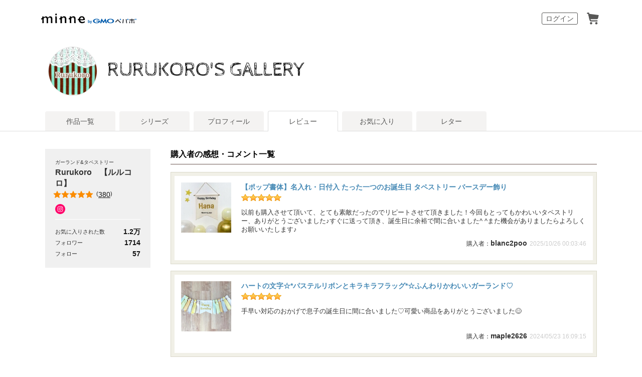

--- FILE ---
content_type: text/html; charset=utf-8
request_url: https://assets.minne.com/@rurukoro/reviews?page=2
body_size: 9769
content:
<!DOCTYPE html PUBLIC "-//W3C//DTD XHTML 1.0 Transitional//EN" "http://www.w3.org/TR/xhtml1/DTD/xhtml1-transitional.dtd"><html lang="ja" xml:lang="ja" xmlns="http://www.w3.org/1999/xhtml"><head><meta content="text/html;charset=utf-8" http-equiv="content-type" /><meta content="025142F15AD80EB8AFC710F95EF05B32" name="msvalidate.01" /><title>RURUKORO&#39;S GALLERY - レビュー一覧 | minne 国内最大級のハンドメイド・手作り通販サイト</title>
<meta name="description" content="RURUKORO&#39;S GALLERYのレビュー一覧。ハンドメイド・クラフト・食品・ヴィンテージ・ギフトなど、ライフスタイルに合わせたこだわりの作品を購入・販売できる国内最大級のハンドメイドマーケット。ファッション・バッグ・アクセサリー・インテリア・家具・ベビー用品など暮らしを豊かにする一品をご紹介します。">
<meta name="keywords" content="rurukoro　【ルルコロ】,rurukoro&#39;s gallery,ギャラリー,ショップ,作品ページ,ハンドメイド,マーケット,手作り,minne,ミンネ">
<meta property="og:title" content="RURUKORO&#39;S GALLERY - レビュー一覧">
<meta property="og:image" content="http://static.minne.com/profiles/416141/large/9de20e7089b03acdc9e57022fe8cf98d69093fe2.jpg?1537409531">
<meta property="og:description" content="RURUKORO&#39;S GALLERYのレビュー一覧。ハンドメイド・クラフト・食品・ヴィンテージ・ギフトなど、ライフスタイルに合わせたこだわりの作品を購入・販売できる国内最大級のハンドメイドマーケット。ファッション・バッグ・アクセサリー・インテリア・家具・ベビー用品など暮らしを豊かにする一品をご紹介します。">
<meta property="og:site_name" content="minne byGMOペパボ">
<meta property="og:type" content="article">
<meta property="og:url" content="https://assets.minne.com/@rurukoro/reviews">
<meta name="viewport" content="width=device-width,initial-scale=1.0,minimum-scale=1.0,maximum-scale=1.0,user-scalable=yes"><meta content="100001355514181" property="fb:admins" /><link rel="icon" type="image/x-icon" href="//assets.minne.com/favicon.ico" /><link href="/favicon-152.png" rel="apple-touch-icon-precomposed" /><meta content="#ffffff" name="msapplication-TileColor" /><meta content="/favicon-144.png" name="msapplication-TileImage" /><link href="https://minne.com/@rurukoro/reviews" rel="canonical" /><link rel="stylesheet" href="//assets.minne.com/assets/application-e5234a8830c4c6e15d7699f0bd767fed346224fe4c196f4c0f6d4340c622c0d1.css" /><link rel="stylesheet" href="//assets.minne.com/assets/gallery/application-aaa1f37e5512a04ee05a6444bbf2051fd0d81db8b7f4d7798d925c87ad157b5b.css" /><link rel="stylesheet" href="//assets.minne.com/assets/base_main-ab81f89b7ec69fcc75177fec6116890ef3d61f87f5f782955d099b2ccd92c136.css" /><link rel="stylesheet" href="//assets.minne.com/assets/renewal_responsive-fc2769290ef4453e646a253d13cbc79ebc3de33986f6d85732adf459829a7ea1.css" /><link rel="stylesheet" href="//assets.minne.com/assets/dialog/add_to_cart-6a9252d80210fe566ec0f543f23048f601635ae998df073d64bec24702d7b88d.css" /><script src="//assets.minne.com/assets/application-19eddb4fa4ed82e86de2cd195fafdf92a16ce06a2c3dd340c3fa76e587f7d73c.js"></script><script src="//assets.minne.com/frontend/favorite.e89b09ffa9a39a77e393.js"></script><meta name="csrf-param" content="authenticity_token" />
<meta name="csrf-token" content="tZgzosfCrC2JSYhcV8hGSBAc5uL5t5d8Ku3iB2HVZ21G6hxn8Rwwv4xqPdixDSVjnJUal6KCXvTIuxm2eFHx-A" /><!-- Google Tag Manager --><script>(function(w,d,s,l,i){w[l]=w[l]||[];w[l].push({'gtm.start':new Date().getTime(),event:'gtm.js'});var f=d.getElementsByTagName(s)[0],j=d.createElement(s),dl=l!='dataLayer'?'&l='+l:'';j.async=true;j.src='https://www.googletagmanager.com/gtm.js?id='+i+dl;f.parentNode.insertBefore(j,f);})(window,document,'script','dataLayer','GTM-5DHXN4G');</script><!-- End Google Tag Manager --><script>window.dataLayer = window.dataLayer || [];
function gtag(){dataLayer.push(arguments);}
gtag('js', new Date());
gtag('config', "AW-659512418");</script><script src="https://www.google.com/recaptcha/enterprise.js">async defer</script><!--[if IE]><html class="ie"><![endif]--><!--[if lt IE 9]><script src="//css3-mediaqueries-js.googlecode.com/svn/trunk/css3-mediaqueries.js"></script><![endif]--><script>$(function() {
  // Scroll Top
  var topBtn = $('#page-top');
  topBtn.hide();
  $(window).scroll(function () {
    if ($(this).scrollTop() > 100) {
      topBtn.fadeIn();
    } else {
      topBtn.fadeOut();
    }
  });
  topBtn.click(function () {
    $('body,html').animate({scrollTop: 0}, 500);
    return false;
  });
});</script></head><body class="products_detaile reviews_index" data-signup-state="" data-rails-env="production" data-controller-name="gallery/reviews" data-action-name="index" data-variant="none" data-analytics-token="quItCQkhyQRVvXCO3Xjsbt1WyHEAq8bWyy8W0YtjomA=" data-credit-card-token-provider="pg_mulpay"><!-- Google Tag Manager (noscript) --><noscript><iframe src="https://www.googletagmanager.com/ns.html?id=GTM-5DHXN4G" height="0" width="0" style="display:none;visibility:hidden"></iframe></noscript><!-- End Google Tag Manager (noscript) --><div class="smartAppBanner js-smart-app-banner" data-banner-pattern="default" style="display: none"><a class="js-smart-app-banner-link js-click-tracking default" data-tracking-category="アプリバナー" data-tracking-action="ストア遷移" data-tracking-label="default" data-deeplink="minne:///" href="javascript:void(0);">minneのアプリ</a><span class="js-smart-app-banner-close js-click-tracking default" data-tracking-category="アプリバナー" data-tracking-action="閉じる" data-tracking-label="default"></span></div><div id="message_bar"><div class="template message hide"><div class="message_inner"><p class="js-message"></p><a class="close" href="#"><i class="ic_close_white">閉じる</i></a></div></div></div><div class="minneFoundation"><header class="minneHeader minneHeader--hideSearchForm"><div class="minneHeader__content"><div class="minneHeader__brand"><a href="/">minne by GMOペパボ</a></div><nav class="minneHeader__bookmark"><div class="minneHeaderBookmark"><ul class="minneHeaderBookmark__list"><li class="minneHeaderBookmark__item minneHeaderBookmark__item--button"><a class="minneHeaderBookmark__button js-open-sign-dialog" data-selected="1" href="/signin">ログイン</a></li><li class="minneHeaderBookmark__item minneHeaderBookmark__item--vectorIcon"><a class="minneHeaderBookmark__vectorIcon minneHeaderBookmark__vectorIcon--cart" href="/carts/line_items">カート</a></li></ul></div></nav><script type="application/ld+json">
{
  "@context": "http://schema.org",
  "@type": "WebSite",
  "url": "https://assets.minne.com/",
  "potentialAction": {
    "@type": "SearchAction",
    "target": "https://minne.com/category/saleonly?q={search_term_string}",
    "query-input": "required name=search_term_string"
  }
}
</script>
</div></header></div><div id="wrapper"><style>@import url("https://fonts.googleapis.com/css?family=Cabin+Sketch");

.galleryTitleUserStyle {
  font-size: 40px;
  font-family: 'Cabin Sketch', cursive;
  font-style: normal;
  letter-spacing: 0;
}</style><div class="galleryHeader"><div class="galleryCreatorHeading"><div class="galleryCreatorHeading__avatar"><img alt="Rurukoro　【ルルコロ】" class="gallery-artist-profile-photo" src="//static.minne.com/profiles/416141/large/9de20e7089b03acdc9e57022fe8cf98d69093fe2.jpg?1537409531" width="96" height="96" /></div><div class="galleryCreatorHeading__title"><div class="galleryName js-gallery-title"><a class="galleryTitleUserStyle js-gallery-title-user" href="/@rurukoro">RURUKORO&#39;S GALLERY</a></div><div class="galleryInformation"><div class="js-gallery-header-information"></div></div></div></div></div><div class="galleryMenu"><div class="galleryMenu__content"><div class="c-tabNav c-tabNav--noMarginBottom"><ul class="c-tabNav__list"><li class="c-tabNav__item"><a href="/@rurukoro">作品一覧</a></li><li class="c-tabNav__item"><a href="/@rurukoro/series">シリーズ</a></li><li class="c-tabNav__item"><a href="/@rurukoro/profile">プロフィール</a></li><li class="c-tabNav__item c-tabNav__item--active"><a aria-current="page" href="/@rurukoro/reviews">レビュー</a></li><li class="c-tabNav__item"><a href="/@rurukoro/favorites/saleonly">お気に入り</a></li><li class="c-tabNav__item"><a href="/@rurukoro/letters">レター</a></li></ul></div></div></div><div id="container"><div class="clearFix" id="gallery_profile"><div id="prof_left"><p class="katagaki"> ガーランド&amp;タペストリー</p><h1>Rurukoro　【ルルコロ】</h1><div class="star_rating"><a class="js-click-tracking" data-reviewscount="380" data-tracking-category="レビュー" data-tracking-action="確認" href="/@rurukoro/reviews"><div class="star js-star readonly" data-score="4.994736842105263"></div>(<span>380</span>)</a></div><ul class="prof_social clearFix"><li><a class="js-click-tracking" data-tracking-category="外部サイト" data-tracking-action="遷移" data-tracking-label="Instagram" target="_blank" href="https://www.instagram.com/rurukoro20"><img srcset="//static.minne.com/files/minne/shared/icon-brand-instagram.svg " alt="Instagram" border="0" style="height:20px" src="//static.minne.com/files/common/obj_ico_instagram.png" /></a></li></ul><dl class="site_link"></dl><ul class="prof_status"><li>お気に入りされた数<b>1.2万</b></li><li>フォロワー<b>1714</b></li><li>フォロー<b>57</b></li></ul></div><div id="reviews_list"><div id="reviews_list_inner"><h2>購入者の感想・コメント一覧</h2><div class="reviews_wrap"><div class="review_inner clearFix"><div class="review clearFix"><div class="review_photo"><a class="js-product-list-click-tracking js-product-list-impression-tracking js-click-tracking" data-product-id="31384814" data-product-name="【ポップ書体】名入れ・日付入 たった一つのお誕生日 タペストリー バースデー飾り" data-product-price="2800" data-product-quantity="1" data-product-category="家具・生活雑貨/タペストリー" data-position="1" data-list="レビュー_reviews_index" data-tracking-category="reviews_index" data-tracking-action="レビュー" href="/items/31384814"><img alt="【ポップ書体】名入れ・日付入 たった一つのお誕生日 タペストリー バースデー飾り" class="img_hover" src="//static.minne.com/productimages/141311028/square/6c792f8f181a3e3228956ef037e29ec95bc48f39.jpg?1645538837" width="75" height="75" /></a></div><div class="review_comment"><div class="review_comment_inner"><h3 class="itemname"><a class="js-product-list-click-tracking js-click-tracking" data-product-id="31384814" data-product-name="【ポップ書体】名入れ・日付入 たった一つのお誕生日 タペストリー バースデー飾り" data-product-price="2800" data-product-quantity="1" data-product-category="家具・生活雑貨/タペストリー" data-position="1" data-list="レビュー_reviews_index" data-tracking-category="reviews_index" data-tracking-action="レビュー" href="/items/31384814">【ポップ書体】名入れ・日付入 たった一つのお誕生日 タペストリー バースデー飾り</a></h3><div class="star"><i class="icon_star"></i><i class="icon_star"></i><i class="icon_star"></i><i class="icon_star"></i><i class="icon_star"></i></div><div class="review_content"><p class="js-emoji-print">以前も購入させて頂いて、とても素敵だったのでリピートさせて頂きました！今回もとってもかわいいタペストリー、ありがとうございました♪すぐに送って頂き、誕生日に余裕で間に合いました^ ^また機会がありましたらよろしくお願いいたします♪</p></div></div></div><div class="review_footer"><p class="name">blanc2poo</p><p class="date">2025/10/26 00:03:46</p></div></div></div></div><div class="reviews_wrap"><div class="review_inner clearFix"><div class="review clearFix"><div class="review_photo"><a class="js-product-list-click-tracking js-product-list-impression-tracking js-click-tracking" data-product-id="33214912" data-product-name="ハートの文字☆*パステルリボンとキラキラフラッグ*☆ふんわりかわいいガーランド♡" data-product-price="1980" data-product-quantity="1" data-product-category="家具・生活雑貨/ガーランド" data-position="2" data-list="レビュー_reviews_index" data-tracking-category="reviews_index" data-tracking-action="レビュー" href="/items/33214912"><img alt="ハートの文字☆*パステルリボンとキラキラフラッグ*☆ふんわりかわいいガーランド♡" class="img_hover" src="//static.minne.com/productimages/176266019/square/126674f379d84955a93e8c620e09265024924952.jpg?1685058315" width="75" height="75" /></a></div><div class="review_comment"><div class="review_comment_inner"><h3 class="itemname"><a class="js-product-list-click-tracking js-click-tracking" data-product-id="33214912" data-product-name="ハートの文字☆*パステルリボンとキラキラフラッグ*☆ふんわりかわいいガーランド♡" data-product-price="1980" data-product-quantity="1" data-product-category="家具・生活雑貨/ガーランド" data-position="2" data-list="レビュー_reviews_index" data-tracking-category="reviews_index" data-tracking-action="レビュー" href="/items/33214912">ハートの文字☆*パステルリボンとキラキラフラッグ*☆ふんわりかわいいガーランド♡</a></h3><div class="star"><i class="icon_star"></i><i class="icon_star"></i><i class="icon_star"></i><i class="icon_star"></i><i class="icon_star"></i></div><div class="review_content"><p class="js-emoji-print">手早い対応のおかげで息子の誕生日に間に合いました♡可愛い商品をありがとうございました😊</p></div></div></div><div class="review_footer"><p class="name">maple2626</p><p class="date">2024/05/23 16:09:15</p></div></div></div></div><div class="reviews_wrap"><div class="review_inner clearFix"><div class="review clearFix"><div class="review_photo"><a class="js-product-list-click-tracking js-product-list-impression-tracking js-click-tracking" data-product-id="27385181" data-product-name="☆*パステルリボンとキラキラフラッグ*☆ふんわりかわいいガーランド♡" data-product-price="1980" data-product-quantity="1" data-product-category="家具・生活雑貨/ガーランド" data-position="3" data-list="レビュー_reviews_index" data-tracking-category="reviews_index" data-tracking-action="レビュー" href="/items/27385181"><img alt="ただいま名入れ無料☆*パステルリボンとキラキラフラッグ*☆ふんわりかわいいガーランド♡" class="img_hover" src="//static.minne.com/productimages/138387638/square/3e8d30d278949750d619a83c1a764102a14390e2.jpg?1642655935" width="75" height="75" /></a></div><div class="review_comment"><div class="review_comment_inner"><h3 class="itemname"><a class="js-product-list-click-tracking js-click-tracking" data-product-id="27385181" data-product-name="☆*パステルリボンとキラキラフラッグ*☆ふんわりかわいいガーランド♡" data-product-price="1980" data-product-quantity="1" data-product-category="家具・生活雑貨/ガーランド" data-position="3" data-list="レビュー_reviews_index" data-tracking-category="reviews_index" data-tracking-action="レビュー" href="/items/27385181">ただいま名入れ無料☆*パステルリボンとキラキラフラッグ*☆ふんわりかわいいガーランド♡</a></h3><div class="star"><i class="icon_star"></i><i class="icon_star"></i><i class="icon_star"></i><i class="icon_star"></i><i class="icon_star"></i></div><div class="review_content"><p class="js-emoji-print">お品、届きました！
迅速丁寧なご対応ありがとうございました🙇
色合いもリボンも、とってもかわいいです。
飾るのが楽しみです✨
また御縁ありましたらよろしくお願いします！</p></div></div></div><div class="review_footer"><p class="name">hsm0723</p><p class="date">2024/05/03 06:27:40</p></div></div></div></div><div class="reviews_wrap"><div class="review_inner clearFix"><div class="review clearFix"><div class="review_photo"><a class="js-product-list-click-tracking js-product-list-impression-tracking js-click-tracking" data-product-id="31900175" data-product-name="【かわいいフォント】名入れ・オーダー☆たった一つのお誕生日 タペストリー" data-product-price="2800" data-product-quantity="1" data-product-category="家具・生活雑貨/タペストリー" data-position="4" data-list="レビュー_reviews_index" data-tracking-category="reviews_index" data-tracking-action="レビュー" href="/items/31900175"><img alt="【かわいいフォント】名入れ・オーダー☆たった一つのお誕生日 タペストリー" class="img_hover" src="//static.minne.com/productimages/144631984/square/52320df2c382a80749fd01d4bc1f9b4eb157c837.jpg?1649132995" width="75" height="75" /></a></div><div class="review_comment"><div class="review_comment_inner"><h3 class="itemname"><a class="js-product-list-click-tracking js-click-tracking" data-product-id="31900175" data-product-name="【かわいいフォント】名入れ・オーダー☆たった一つのお誕生日 タペストリー" data-product-price="2800" data-product-quantity="1" data-product-category="家具・生活雑貨/タペストリー" data-position="4" data-list="レビュー_reviews_index" data-tracking-category="reviews_index" data-tracking-action="レビュー" href="/items/31900175">【かわいいフォント】名入れ・オーダー☆たった一つのお誕生日 タペストリー</a></h3><div class="star"><i class="icon_star"></i><i class="icon_star"></i><i class="icon_star"></i><i class="icon_star"></i><i class="icon_star"></i></div><div class="review_content"><div class="review_image"><img src="//image.minne.com/minne/reviewimage/640x640q80/f720891ec559bc1903c0a467a2c790b2815d94af.jpeg/s/minne-bucket-pro.s3-ap-northeast-1.amazonaws.com/images/reviewimages/17938779/thumbnail_master/0c460d2fcd42bc9b5be2e6560a205349854de064.jpg?1712836305" /></div><p class="js-emoji-print">素敵なタペストリーありがとうございました⟡.*</p></div></div></div><div class="review_footer"><p class="name">Lily0411</p><p class="date">2024/04/11 20:51:46</p></div></div></div></div><div class="reviews_wrap"><div class="review_inner clearFix"><div class="review clearFix"><div class="review_photo"><a class="js-product-list-click-tracking js-product-list-impression-tracking js-click-tracking" data-product-id="27385181" data-product-name="☆*パステルリボンとキラキラフラッグ*☆ふんわりかわいいガーランド♡" data-product-price="1980" data-product-quantity="1" data-product-category="家具・生活雑貨/ガーランド" data-position="5" data-list="レビュー_reviews_index" data-tracking-category="reviews_index" data-tracking-action="レビュー" href="/items/27385181"><img alt="☆*パステルリボンとキラキラフラッグ*☆ふんわりかわいいガーランド♡" class="img_hover" src="//static.minne.com/productimages/138387638/square/3e8d30d278949750d619a83c1a764102a14390e2.jpg?1642655935" width="75" height="75" /></a></div><div class="review_comment"><div class="review_comment_inner"><h3 class="itemname"><a class="js-product-list-click-tracking js-click-tracking" data-product-id="27385181" data-product-name="☆*パステルリボンとキラキラフラッグ*☆ふんわりかわいいガーランド♡" data-product-price="1980" data-product-quantity="1" data-product-category="家具・生活雑貨/ガーランド" data-position="5" data-list="レビュー_reviews_index" data-tracking-category="reviews_index" data-tracking-action="レビュー" href="/items/27385181">☆*パステルリボンとキラキラフラッグ*☆ふんわりかわいいガーランド♡</a></h3><div class="star"><i class="icon_star"></i><i class="icon_star"></i><i class="icon_star"></i><i class="icon_star"></i><i class="icon_star"></i></div><div class="review_content"><p class="js-emoji-print">結婚式のウェルカムスペースに飾るため購入しました。
ディズニーの40周年のガーランドのような飾りつけにしたいなと思っていたところ、ちょうど発見しました！
色合いがとっても可愛くて、文字もラメが綺麗で大満足です♪
春挙式なのでふんわりとしたパステルカラーがとっても似合ってて今から楽しみです。
ありがとうございました。</p></div></div></div><div class="review_footer"><p class="name">mari0114hm</p><p class="date">2024/02/21 16:57:20</p></div></div></div></div><div class="reviews_wrap"><div class="review_inner clearFix"><div class="review clearFix"><div class="review_photo"><a class="js-product-list-click-tracking js-product-list-impression-tracking js-click-tracking" data-product-id="31037465" data-product-name="【シンプル・クラウン】名入れ 誕生日 タペストリーバースデー フラッグ" data-product-price="2800" data-product-quantity="1" data-product-category="家具・生活雑貨/タペストリー" data-position="6" data-list="レビュー_reviews_index" data-tracking-category="reviews_index" data-tracking-action="レビュー" href="/items/31037465"><img alt="【シンプル・クラウン】名入れ 誕生日 タペストリーバースデー フラッグ" class="img_hover" src="//static.minne.com/productimages/139035242/square/b7e8f412bb01d87c4b5b49b74b848ebc44d86d54.jpg?1643285476" width="75" height="75" /></a></div><div class="review_comment"><div class="review_comment_inner"><h3 class="itemname"><a class="js-product-list-click-tracking js-click-tracking" data-product-id="31037465" data-product-name="【シンプル・クラウン】名入れ 誕生日 タペストリーバースデー フラッグ" data-product-price="2800" data-product-quantity="1" data-product-category="家具・生活雑貨/タペストリー" data-position="6" data-list="レビュー_reviews_index" data-tracking-category="reviews_index" data-tracking-action="レビュー" href="/items/31037465">【シンプル・クラウン】名入れ 誕生日 タペストリーバースデー フラッグ</a></h3><div class="star"><i class="icon_star"></i><i class="icon_star"></i><i class="icon_star"></i><i class="icon_star"></i><i class="icon_star"></i></div><div class="review_content"><div class="review_image"><img src="//image.minne.com/minne/reviewimage/640x640q80/e5cf67599b34a382d5d40b27e85baf7963974c11.jpeg/s/minne-bucket-pro.s3-ap-northeast-1.amazonaws.com/images/reviewimages/17505014/thumbnail_master/8a25617a2164787ebdacb48911c40d98e2ab1433.jpg?1706278343" /></div><p class="js-emoji-print">今日は愛猫の1歳の誕生日でした。
素敵なタペストリーをありがとうございました。</p></div></div></div><div class="review_footer"><p class="name">510mm</p><p class="date">2024/01/26 23:12:24</p></div></div></div></div><div class="reviews_wrap"><div class="review_inner clearFix"><div class="review clearFix"><div class="review_photo"><a class="js-product-list-click-tracking js-product-list-impression-tracking js-click-tracking" data-product-id="2866329" data-product-name="ピンクのポンポン＆タッセル♡ガーランドセット" data-product-price="1200" data-product-quantity="1" data-product-category="家具・生活雑貨/ガーランド" data-position="7" data-list="レビュー_reviews_index" data-tracking-category="reviews_index" data-tracking-action="レビュー" href="/items/2866329"><img alt="ピンクのポンポン＆タッセル♡ガーランドセット" class="img_hover" src="//static.minne.com/productimages/59884073/square/94bc69366ef286cb469e722c28feb9729d4aa85c.jpg?1536616278" width="75" height="75" /></a></div><div class="review_comment"><div class="review_comment_inner"><h3 class="itemname"><a class="js-product-list-click-tracking js-click-tracking" data-product-id="2866329" data-product-name="ピンクのポンポン＆タッセル♡ガーランドセット" data-product-price="1200" data-product-quantity="1" data-product-category="家具・生活雑貨/ガーランド" data-position="7" data-list="レビュー_reviews_index" data-tracking-category="reviews_index" data-tracking-action="レビュー" href="/items/2866329">ピンクのポンポン＆タッセル♡ガーランドセット</a></h3><div class="star"><i class="icon_star"></i><i class="icon_star"></i><i class="icon_star"></i><i class="icon_star"></i><i class="icon_star"></i></div><div class="review_content"><p class="js-emoji-print">可愛らしいお品物をありがとうございました♡</p></div></div></div><div class="review_footer"><p class="name">yuumi1007</p><p class="date">2024/01/26 15:20:40</p></div></div></div></div><div class="reviews_wrap"><div class="review_inner clearFix"><div class="review clearFix"><div class="review_photo"><a class="js-product-list-click-tracking js-product-list-impression-tracking js-click-tracking" data-product-id="31900175" data-product-name="【かわいいフォント】名入れ・オーダー☆たった一つのお誕生日 タペストリー" data-product-price="2800" data-product-quantity="1" data-product-category="家具・生活雑貨/タペストリー" data-position="8" data-list="レビュー_reviews_index" data-tracking-category="reviews_index" data-tracking-action="レビュー" href="/items/31900175"><img alt="【かわいいフォント】名入れ・オーダー☆たった一つのお誕生日 タペストリー" class="img_hover" src="//static.minne.com/productimages/144631984/square/52320df2c382a80749fd01d4bc1f9b4eb157c837.jpg?1649132995" width="75" height="75" /></a></div><div class="review_comment"><div class="review_comment_inner"><h3 class="itemname"><a class="js-product-list-click-tracking js-click-tracking" data-product-id="31900175" data-product-name="【かわいいフォント】名入れ・オーダー☆たった一つのお誕生日 タペストリー" data-product-price="2800" data-product-quantity="1" data-product-category="家具・生活雑貨/タペストリー" data-position="8" data-list="レビュー_reviews_index" data-tracking-category="reviews_index" data-tracking-action="レビュー" href="/items/31900175">【かわいいフォント】名入れ・オーダー☆たった一つのお誕生日 タペストリー</a></h3><div class="star"><i class="icon_star"></i><i class="icon_star"></i><i class="icon_star"></i><i class="icon_star"></i><i class="icon_star"></i></div><div class="review_content"><div class="review_image"><img src="//image.minne.com/minne/reviewimage/640x640q80/a4a8f573457c7ce823a3710951e6ed7657ec4bcb.jpeg/s/minne-bucket-pro.s3-ap-northeast-1.amazonaws.com/images/reviewimages/17314606/thumbnail_master/37643f163d2288dcd1240f9b3080b3074c71844e.jpg?1702752776" /></div><p class="js-emoji-print">素敵な商品ありがとうございました!!
Birthday photoに使わせて頂きました(♡ˊ艸ˋ)♬*</p></div></div></div><div class="review_footer"><p class="name">Lily0411</p><p class="date">2023/12/17 03:52:56</p></div></div></div></div><div class="reviews_wrap"><div class="review_inner clearFix"><div class="review clearFix"><div class="review_photo"><a class="js-product-list-click-tracking js-product-list-impression-tracking js-click-tracking" data-product-id="30059263" data-product-name="名入れ♡日付印字  ウェディング タペストリー " data-product-price="2300" data-product-quantity="1" data-product-category="家具・生活雑貨/タペストリー" data-position="9" data-list="レビュー_reviews_index" data-tracking-category="reviews_index" data-tracking-action="レビュー" href="/items/30059263"><img alt="名入れ♡日付印字  ウェディング タペストリー " class="img_hover" src="//static.minne.com/productimages/133737221/square/3c8b284c58f38716517cc34139f3ca1954f2ed00.jpg?1636848997" width="75" height="75" /></a></div><div class="review_comment"><div class="review_comment_inner"><h3 class="itemname"><a class="js-product-list-click-tracking js-click-tracking" data-product-id="30059263" data-product-name="名入れ♡日付印字  ウェディング タペストリー " data-product-price="2300" data-product-quantity="1" data-product-category="家具・生活雑貨/タペストリー" data-position="9" data-list="レビュー_reviews_index" data-tracking-category="reviews_index" data-tracking-action="レビュー" href="/items/30059263">名入れ♡日付印字  ウェディング タペストリー </a></h3><div class="star"><i class="icon_star"></i><i class="icon_star"></i><i class="icon_star"></i><i class="icon_star"></i><i class="icon_star"></i></div><div class="review_content"><p class="js-emoji-print">とっても可愛いです(๑&gt;◡&lt;๑)
新居に飾るのが楽しみです♪
梱包が丁寧でとってもよかったです(*&#39;▽&#39;*)

また機会があれば利用させていただきたいです(๑˃̵ᴗ˂̵)
ありがとうございました！</p></div></div></div><div class="review_footer"><p class="name">m-may10</p><p class="date">2023/12/15 16:14:57</p></div></div></div></div><div class="reviews_wrap"><div class="review_inner clearFix"><div class="review clearFix"><div class="review_photo"><img alt="ぷっくりあこや真珠♡　7mm upのアメリカンピアス　真珠　一粒　華奢　ゴールド" class="img_hover" src="//static.minne.com/productimages/101899481/square/e4a62f454fdead91174c0107e7da8b3fbd441da9.jpg?1601706326" width="75" height="75" /></div><div class="review_comment"><div class="review_comment_inner"><h3 class="itemname">ぷっくりあこや真珠♡　7mm upのアメリカンピアス　真珠　一粒　華奢　ゴールド</h3><div class="star"><i class="icon_star"></i><i class="icon_star"></i><i class="icon_star"></i><i class="icon_star"></i><i class="icon_star"></i></div><div class="review_content"><p class="js-emoji-print">商品届きました！
思ってた通り、素敵なピアスでした^_^
ありがとうございました♪</p></div></div></div><div class="review_footer"><p class="name">kira-1114</p><p class="date">2023/11/20 13:27:34</p></div></div></div></div><div class="minne_pagination c-pagination"><span class="next c-pagination__page"><a class="c-pagination__link" href="/@rurukoro/reviews?page=2">次へ	&#12297;</a></span></div></div></div></div><div class="breadcrumb"><div class="categories_pankuzu"><ol><li class="categories_pankuzu__item"><a href="https://assets.minne.com/">minne ホーム</a>  ＞ </li><li class="categories_pankuzu__item"><a href="/@rurukoro">RURUKORO&#39;S GALLERY</a>  ＞ </li><li class="categories_pankuzu__item"><a href="/@rurukoro/reviews">レビュー一覧</a></li></ol><script type="application/ld+json">{"@context":"http://schema.org/","@type":"BreadcrumbList","itemListElement":[{"@type":"ListItem","position":1,"item":"https://minne.com","name":"minne ホーム"},{"@type":"ListItem","position":2,"item":"https://minne.com/@rurukoro/reviews","name":"RURUKORO'S GALLERY"},{"@type":"ListItem","position":3,"item":"https://minne.com/@rurukoro/reviews","name":"レビュー一覧"}]}</script></div></div></div></div><div class="clear"></div><div id="footer"><div class="minneFoundation"><footer class="minneFooter"><nav class="minneFooter__nav"><div class="minneFooter__navContent"><div class="minneFooter__sitemapNav"><div class="minneFooter__sitemapNavSection minneFooter__sitemapNavSection--about"><div class="minneFooter__sitemapNavHeading">minneを知る</div><ul class="minneFooter__sitemapNavList"><li class="minneFooter__sitemapNavItem"><a href="https://assets.minne.com/about">minneについて</a></li><li class="minneFooter__sitemapNavItem"><a href="https://assets.minne.com/service/buy">minneで買いたい</a></li><li class="minneFooter__sitemapNavItem"><a href="/category/saleonly">作品をさがす</a></li><li class="minneFooter__sitemapNavItem"><a href="/creators">ショップをさがす</a></li><li class="minneFooter__sitemapNavItem"><a href="/ranking/products">ランキング</a></li><li class="minneFooter__sitemapNavItem"><a href="/curations">特集</a></li></ul></div><div class="minneFooter__sitemapNavSection minneFooter__sitemapNavSection--sell"><div class="minneFooter__sitemapNavHeading">作品販売について</div><ul class="minneFooter__sitemapNavList"><li class="minneFooter__sitemapNavItem"><a href="https://assets.minne.com/service/sell">minneで売りたい</a></li><li class="minneFooter__sitemapNavItem"><a href="https://assets.minne.com/food/sell">食品販売</a></li><li class="minneFooter__sitemapNavItem"><a href="https://assets.minne.com/vintage/sell">ヴィンテージ販売</a></li><li class="minneFooter__sitemapNavItem"><a href="/lp/digital-downloads/seller">ダウンロード販売</a></li><li class="minneFooter__sitemapNavItem"><a href="https://lp.minne.com/minne-plus">minne PLUS</a></li><li class="minneFooter__sitemapNavItem"><a href="/minne-lab">minne LAB</a></li><li class="minneFooter__sitemapNavItem"><a href="/infos?info_type=event">販売支援企画・イベント</a></li></ul></div><div class="minneFooter__sitemapNavSection minneFooter__sitemapNavSection--mag"><div class="minneFooter__sitemapNavHeading">読みもの</div><ul class="minneFooter__sitemapNavList"><li class="minneFooter__sitemapNavItem"><a href="https://minne.com/mag/">minneとものづくりと</a></li><li class="minneFooter__sitemapNavItem"><a target="_blank" href="https://note.minne.com/m/mc1379d2d49ba?utm_source=minne.com&amp;utm_medium=referral&amp;utm_campaign=footer">minne学習帖</a></li><li class="minneFooter__sitemapNavItem"><a target="_blank" href="https://pepabo.com/news/minne/">ニュース</a></li><li class="minneFooter__sitemapNavItem"><a href="/books">minneの本</a></li></ul><div class="minneFooter__sitemapNavHeading minneFooter__sitemapNavHeading--alliance">企業の方へ</div><ul class="minneFooter__sitemapNavList"><li class="minneFooter__sitemapNavItem"><a href="https://minne.com/alliance">広告出稿について</a></li><li class="minneFooter__sitemapNavItem"><a target="_blank" href="https://help.minne.com/hc/ja/requests/new?ticket_form_id=42135849155987">大口注文について</a></li></ul></div><div class="minneFooter__sitemapNavSection minneFooter__sitemapNavSection--guide"><div class="minneFooter__sitemapNavHeading">ヘルプセンター</div><ul class="minneFooter__sitemapNavList"><li class="minneFooter__sitemapNavItem"><a href="/infos">お知らせ</a></li><li class="minneFooter__sitemapNavItem"><a target="_blank" href="https://help.minne.com">ヘルプとガイド</a></li><li class="minneFooter__sitemapNavItem"><a href="/terms">利用規約</a></li><li class="minneFooter__sitemapNavItem"><a href="https://assets.minne.com/security">minneのセキュリティ</a></li><li class="minneFooter__sitemapNavItem"><a href="https://minne.com/contacts">お問い合わせ</a></li></ul></div></div><div class="minneFooter__serviceNav"><div class="minneFooter__serviceNavBrand"><a href="/">minne</a></div><ul class="minneFooter__serviceNavList"><li class="minneFooter__serviceNavItem"><a href="https://assets.minne.com/trading">特定商取引法に基づく表記</a></li><li class="minneFooter__serviceNavItem"><a href="/terms/cookie">Cookieの使用について</a></li><li class="minneFooter__serviceNavItem"><a href="/terms/idfa">広告識別子の取得・利用</a></li><li class="minneFooter__serviceNavItem"><a target="_blank" href="https://pepabo.com/company/privacy/">プライバシーポリシー</a></li><li class="minneFooter__serviceNavItem"><a target="_blank" href="https://pepabo.com/company/">会社概要</a></li><li class="minneFooter__serviceNavItem"><a target="_blank" href="https://pepabo.com/recruit/">採用情報</a></li><li class="minneFooter__serviceNavItem"><a href="/media-kit">メディアキット</a></li></ul></div></div></nav><div id="js-pepabo-footer-container"></div><script async="async" src="https://asset.pepabo.com/pepabo-footer/pepabo-footer.js" type="text/javascript"></script></footer></div></div><div class="hide" id="dialog-signup-or-signin"><div class="signinModal"><div class="signinModal__heading"><h5 class="signinModalHeading">ログイン</h5></div><div class="signinModal__form"><div class="signinModalForm"><form class="js-session-new" id="session_new" data-aws-waf-captcha-integrate-api-key="[base64]/[base64]//2SGcyjL29dnzfDQg2aj94F3gBUE8fmw4g6iyGsg/pchqEMeC0ZH/xGUeRsOHLMrro3k25Imnz3l+Nnw94=_1_1" action="https://assets.minne.com/users/sign_in" accept-charset="UTF-8" method="post"><input type="hidden" name="authenticity_token" value="xkt18Dt8N3dxaXzw7mN42PMciaKTU7QO4L-mWPgGwmw1OVo1DaKr5XRKyXQIphvzf5V118hmfYYC6V3p4YJU-Q" autocomplete="off" /><div class="signinModalForm__section"><div class="signinModalForm__label"><label for="user_email">メールアドレス</label></div><div class="signinModalForm__input"><div class="signinModalFormTextfield"><input type="email" value="" name="user[email]" id="user_email" /></div></div></div><div class="signinModalForm__section"><div class="signinModalForm__label"><label for="user_password">パスワード</label></div><div class="signinModalForm__input"><div class="signinModalFormTextfield"><input type="password" name="user[password]" id="user_password" /></div></div></div><div class="signinModalForm__section signinModalForm__section--rememberPassword"><div class="signinModalFormCheckbox"><input name="user[remember_me]" type="hidden" value="0" autocomplete="off" /><input type="checkbox" value="1" name="user[remember_me]" id="user_remember_me" /><label for="user_remember_me">ログイン情報を保持する</label></div><div class="signinModalForm__awsWafCaptchaContainer" id="waf-captcha-container"></div><div class="signinModalForm__action"><input type="submit" name="commit" value="ログイン" method="post" class="signinModalButton signinModalButton--block" data-tracking-category="ログイン" data-tracking-action="click" data-tracking-label="メールアドレスでログイン" data-disable-with="ログイン" /></div></div></form><ul class="signinModalForm__subAction__list"><li class="signinModalForm__subAction__item"><a target="_blank" href="/users/password/new">パスワード再設定</a></li><li class="signinModalForm__subAction__item"><a target="_blank" href="https://help.minne.com/hc/ja/categories/4406252103315">ログイン・パスワードでお困りの方はこちら</a></li></ul></div></div><div class="signinModal__registrationAction"><a class="signinModalButton signinModalButton--small signinModalButton--outline" href="/users/sign_up">会員登録</a></div><div class="signinModal__otherServices"><div class="signinModalOtherServices"></div><a class="signinModalOtherServices__gmoId" data-tracking-category="ログイン" data-tracking-action="click" data-tracking-label="GMO IDでログイン" rel="nofollow" data-method="post" href="/users/auth/gmo_id"><img alt="GMO ID" src="//static.minne.com/files/minne/shared/gmo-id-logo.svg" /><span>でログイン</span></a></div><div class="signinModal__recaptchaPolicy">このサイトは reCAPTCHA および Google によって保護されており、<a href="https://policies.google.com/privacy" target="_blank">プライバシーポリシー</a>および<a href="https://policies.google.com/terms" target="_blank">利用規約</a>が適用されます。</div></div></div><script>
//<![CDATA[
 $(function(){ $("#dialog-signup-or-signin").dialog({ modal: true, autoOpen: false, draggable: false, width: 'auto', dialogClass: 'modal_login' }); });
//]]>
</script><div id="signup-or-signin-dialog-place-jp" style="display:none;"></div><script>(function (url) {
  if(!window.DataLayer){
    window.DataLayer = {};
  }
  if(!DataLayer.events){
    DataLayer.events = {};
  }
  DataLayer.events.SiteSection = "1";
  var loc, ct = document.createElement("script");
  ct.type = "text/javascript";
  ct.async = true;
  ct.src = url;
  loc = document.getElementsByTagName('script')[0];
  loc.parentNode.insertBefore(ct, loc);
}(document.location.protocol + "//intljs.rmtag.com/117606.ct.js"));</script><script>(function(){
   var uqid = "0f9D5dacD14cec65";
   var cid  = "1418";
   var a = document.createElement("script");
   a.dataset.uqid=uqid;a.dataset.cid=cid;a.id="afadfpc-0f9D5dacD14cec65cid1418-"+Date.now();
   a.src="//ac.affitown.jp/fpc/cookie_js.php?scriptId="+encodeURIComponent(a.id);
   document.head.appendChild(a);
 })();</script></body></html>

--- FILE ---
content_type: text/css
request_url: https://assets.minne.com/assets/application-e5234a8830c4c6e15d7699f0bd767fed346224fe4c196f4c0f6d4340c622c0d1.css
body_size: 39496
content:
html,body{margin:0;padding:0}h1,h2,h3,h4,h5,h6,p,blockquote,pre,a,abbr,acronym,address,cite,code,del,dfn,em,img,q,s,samp,small,strike,sub,sup,tt,var,dd,dl,dt,li,ol,ul,fieldset,form,label,legend,button,table,caption,tbody,tfoot,thead,tr,th,td{margin:0;padding:0;border:0;font-weight:normal;font-style:normal;font-size:100%;line-height:140%;font-family:inherit}table{border-collapse:collapse;border-spacing:0}ol,ul{list-style:none}q:before,q:after,blockquote:before,blockquote:after{content:''}html{overflow-y:scroll;font-size:100%;-webkit-text-size-adjust:100%;-ms-text-size-adjust:100%}a:focus{outline:thin dotted}article,aside,details,figcaption,figure,footer,header,hgroup,nav,section{display:block}audio,canvas,video{display:inline-block;*display:inline;*zoom:1}audio:not([controls]){display:none}sub,sup{font-size:75%;line-height:0;position:relative;vertical-align:baseline}sup{top:-0.5em}sub{bottom:-0.25em}img{border:0;-ms-interpolation-mode:bicubic}a,a img{transition:0.1s ease-in-out;backface-visibility:hidden}a img{border:none}a:hover img{opacity:0.75}button,input,select,textarea{font-size:100%;margin:0;vertical-align:baseline;*vertical-align:middle}button,input{line-height:normal;*overflow:visible}button::-moz-focus-inner,input::-moz-focus-inner{border:0;padding:0}button,input[type='button'],input[type='reset'],input[type='submit']{cursor:pointer;-webkit-appearance:button}input[type='search']{-webkit-appearance:textfield;-webkit-box-sizing:content-box;-moz-box-sizing:content-box;box-sizing:content-box}input[type='search']::-webkit-search-decoration{-webkit-appearance:none}input[disabled='disabled']{cursor:default}::-webkit-input-placeholder{color:#aaa}::-moz-placeholder{color:#aaa;opacity:1}:-moz-placeholder{color:#aaa}:-ms-input-placeholder{color:#aaa}textarea{overflow:auto;vertical-align:top}table{border-collapse:collapse;border-spacing:0}img{vertical-align:bottom}.img_c{vertical-align:middle}.center{text-align:center}.sub{line-height:1.3}.strong{font-weight:bold}.bold{font-weight:bold;font-style:normal}.font_normal{font-weight:normal}.font_10{font-size:10px}.font_gray{color:#ccc}.small_text{font-size:11px !important}.small_text_02{font-size:95%}.middle_text{font-size:12px !important}.big_text{font-size:130% !important}.big_text_02{font-size:140% !important}.big_text_03{font-size:160% !important;line-height:170% !important}.big_text_04{font-size:180% !important;line-height:170% !important}.red_text{color:#ea5200 !important}.cont_name_dot{white-space:nowrap;overflow:hidden;text-overflow:ellipsis;-webkit-text-overflow:ellipsis;-o-text-overflow:ellipsis}a{outline:none !important;word-break:break-all}a:link,a:visited{color:#4589b5;text-decoration:none}a:hover,a:active{color:#276496;text-decoration:underline}.txt_w a:link,.txt_w a:visited,.txt_w a:hover,.txt_w a:active{color:#ffffff;text-decoration:none}.clearFix:after{content:'.';display:block;clear:both;height:0;visibility:hidden}.clearFix{display:inline-block}* html .clearFix{height:1%}.clearFix{display:block}.va_t{vertical-align:top}.va_m{vertical-align:middle}.va_b{vertical-align:bottom}.float_l{float:left}.float_r{float:right}.clear{clear:both !important}.text_l{text-align:left !important}.text_r{text-align:right !important}.text_c{text-align:center !important}.line_under{border-bottom:1px solid #cecece}.line_w_r{border-right:none !important}.line_g_r{border-right:1px solid #ccc !important}.line_g_t{border-top:1px solid #b8b8b8}.line_g_b{border-bottom:1px solid #b8b8b8}.w_15{width:15%}.w_16{width:16%}.w_20{width:20%}.w_30{width:30%}.w_35{width:35%}.w_40{width:40%}.w_50{width:50%}.w_70{width:70%}.w_85{width:85%}.w_95{width:95%}.w_98{width:98%}.w_100{width:100%}.w_20px{width:20px}.w_30px{width:30px}.w_40px{width:40px}.w_50px{width:50px}.w_60px{width:60px}.w_100px{width:100px}.w_140px{width:140px}.w_175px{width:175px}.w_200px{width:200px}.w_240px{width:240px}.w_270px{width:270px}.w_491px{width:491px}.w_495px{width:495px}.w_500px{width:500px}.w_530px{width:530px}.h_20px{height:20px}.h_50px{height:50px}.h_100px{height:100px}.mg_0{margin:0}.mg_t_0{margin-top:0 !important}.mg_b_0{margin-bottom:0 !important}.mg_l_0{margin-left:0}.mg_r_0{margin-right:0}.mg_2{margin:2px}.mg_2_0{margin:2px 0}.mg_0_2{margin:0 2px}.mg_t_2{margin-top:2px}.mg_b_2{margin-bottom:2px !important}.mg_l_2{margin-left:2px}.mg_r_2{margin-right:2px}.mg_b_3{margin-bottom:3px}.mg_t_3{margin-top:3px}.mg_r_3{margin-right:3px}.mg_l_3{margin-left:3px}.mg_4{margin:4px}.mg_t_4{margin-top:4px}.mg_5{margin:5px}.mg_5_0{margin:5px 0}.mg_0_5{margin:0 5px}.mg_t_5{margin-top:5px}.mg_b_5{margin-bottom:5px !important}.mg_l_5{margin-left:5px}.mg_r_5{margin-right:5px}.mg_8{margin:8px}.mg_8_0{margin:8px 0}.mg_0_8{margin:0 8px}.mg_t_8{margin-top:8px}.mg_b_8{margin-bottom:8px !important}.mg_l_8{margin-left:8px}.mg_r_8{margin-right:8px}.mg_10{margin:10px}.mg_10_0{margin:10px 0 !important}.mg_0_10{margin:0 10px}.mg_t_10{margin-top:10px !important}.mg_b_10{margin-bottom:10px !important}.mg_l_10{margin-left:10px}.mg_r_10{margin-right:10px !important}.mg_10_10{margin:10px 10px !important}.mg_15{margin:15px}.mg_15_0{margin:15px 0}.mg_0_15{margin:0 15px}.mg_t_15{margin-top:15px !important}.mg_b_15{margin-bottom:15px !important}.mg_l_15{margin-left:15px !important}.mg_r_15{margin-right:15px}.mg_t_18{margin-top:18px !important}.mg_20{margin:20px}.mg_20_0{margin:20px 0 !important}.mg_0_20{margin:0 20px}.mg_t_20{margin-top:20px !important}.mg_b_20{margin-bottom:20px !important}.mg_l_20{margin-left:20px}.mg_r_20{margin-right:20px}.mg_t_23{margin-top:23px !important}.mg_l_25{margin-left:25px}.mg_t_25{margin-top:25px !important}.mg_r_25{margin-right:25px !important}.mg_b_25{margin-bottom:25px !important}.mg_25_0{margin:25px 0 !important}.mg_r_27{margin-right:27px !important}.mg_30{margin:30px}.mg_30_0{margin:30px 0 !important}.mg_0_30{margin:0 30px}.mg_t_30{margin-top:30px !important}.mg_b_30{margin-bottom:30px !important}.mg_l_30{margin-left:30px}.mg_r_30{margin-right:30px}.mg_t_40{margin-top:40px}.mg_b_40{margin-bottom:40px !important}.mg_r_40{margin-right:40px !important}.mg_l_40{margin-left:40px !important}.mg_t_50{margin-top:50px !important}.mg_b_50{margin-bottom:50px !important}.mg_l_50{margin-left:50px !important}.mg_t_60{margin-top:60px !important}.mg_b_60{margin-bottom:60px !important}.mg_l_62{margin-left:62px !important}.mg_b_80{margin-bottom:80px !important}.mg_l_90{margin-left:90px !important}.mg_l_75{margin-left:75px !important}.mg_b_100{margin-bottom:100px !important}.mg_r_100{margin-right:100px !important}.mg_t_100{margin-top:100px !important}.mg_r_150{margin-right:150px !important}.mg_r_180{margin-right:180px !important}.mg_b_250{margin-bottom:250px !important}.pd_10{padding:10px !important}.pd_b_10{padding-bottom:10px !important}.pd_b_20{padding-bottom:20px !important}.pd_t_30{padding-top:30px !important}.pd_t_20{padding-top:20px !important}.pd_t_10{padding-top:10px !important}.pd_t_15{padding-top:15px !important}.pd_t_30{padding-top:30px !important}.pd_l_220{padding-left:220px !important}.pd_l_15{padding-left:15px !important}.pd_l_18{padding-left:18px !important}.pd_l_45{padding-left:45px !important}.pd_r_20{padding-right:20px !important}.lh_16{line-height:16px}.lh_18{line-height:18px}.lh_20{line-height:20px}.rd2{border-radius:2px;-webkit-border-radius:2px;-moz-border-radius:2px}.rd3{border-radius:3px;-webkit-border-radius:3px;-moz-border-radius:3px}.rd5{border-radius:5px;-webkit-border-radius:5px;-moz-border-radius:5px}.rd10{border-radius:10px;-webkit-border-radius:10px;-moz-border-radius:10px}.hide{display:none}.invisible{visibility:hidden}ul.disc{list-style-type:disc;margin-left:20px}.ic_sell_item{background:url(https://static.minne.com/files/common/ic_sell_item.png) !important;width:58px;height:58px;display:inline-block}.ic_sell_faq{background:url(https://static.minne.com/files/common/ic_sell_faq.png) !important;width:58px;height:58px;display:inline-block}.ic_sell_deli{background:url(https://static.minne.com/files/common/ic_sell_deli.png) !important;width:58px;height:58px;display:inline-block}.ic_sell_money{background:url(https://static.minne.com/files/common/ic_sell_money.png) !important;width:58px;height:58px;display:inline-block}.ic_sell_flow{background:url(https://static.minne.com/files/common/ic_sell_flow.png) !important;width:58px;height:58px;display:inline-block}.ic_sell_bankbook{background:url(https://static.minne.com/files/common/ic_sell_bankbook.png) !important;width:58px;height:58px;display:inline-block}.ic_maru{background:url(https://static.minne.com/files/common/ic_maru.png) no-repeat;width:16px;height:16px;display:inline-block}.ic_add_white{background:url(https://static.minne.com/files/common/ic_add_white.png) 0px 1px no-repeat;width:16px;height:16px;display:inline-block}.ic_close_white{background:url(https://static.minne.com/files/common/ic_close_white.png) no-repeat;width:18px;height:18px;display:inline-block}.icon_star{background:url(https://static.minne.com/files/common/ic_star.png) no-repeat;width:16px;height:16px;display:inline-block}html{background:#fff}body{min-width:940px}.display-block{display:block}.display-inline{display:inline}.display-inline-block{display:inline-block;vertical-align:middle}#message_bar{width:100%;border-bottom:1px solid #fff}#message_bar .message{color:#fff;padding:11px}#message_bar .info{background:#5c9ecf}#message_bar .error{background:#d73951}#message_bar .success{background:#3eaea9}#message_bar .message_inner{display:flex;margin:0 auto;position:relative;text-align:center}#message_bar .message p{font-size:13px;letter-spacing:0.15em;font-weight:bold;margin:0 auto;padding-right:8px}#message_bar .close{padding:8px}#message_bar .close i{position:absolute;top:-2%;right:0;text-indent:100%;white-space:nowrap;overflow:hidden}.cont_err_line{padding:0px 10px 10px 10px;border:2px solid #ffffff}.cont_err_txt{margin:3px 0 0;float:left;font-size:17px;color:#fbe8e3}#error_explanation{height:100%;margin:0 0 40px 0;padding:2px;background:url(https://static.minne.com/files/common/obj_err_img.gif) no-repeat 10px 10px #e66745}#error_explanation h2{text-align:left;font-weight:bold;margin:10px 0 0 70px;font-size:14px;border:none;color:#fff}#error_explanation ul{position:relative;margin:5px auto 15px auto;line-height:18px;letter-spacing:0.1em}#error_explanation ul li{font-size:12px;list-style:none;margin-left:95px;color:#fbe8e3;line-height:18px;letter-spacing:0.1em}#error_explanation_s{width:590px;margin:20px 0px 0px 25px;padding:2px;background:#e66745}#error_explanation_s h2{text-align:left;font-weight:bold;padding:5px 5px 5px 15px;font-size:12px;margin:-7px;margin-bottom:0px;background-color:#c00;color:#fff}#error_explanation_s ul li{font-size:12px;list-style:square;margin-left:100px;color:#fbe8e3;line-height:18px;letter-spacing:0.1em}.form_size,.form_size_s,.form_size_m,.form_txt_area{letter-spacing:0.1em;vertical-align:center}.form_size{width:300px !important;height:20px !important}.form_size_s{width:80px !important;height:20px}.form_size_select{width:100px !important;height:28px !important}.form_size_s2{width:140px !important;height:20px}.form_size_m{width:180px !important;height:20px}.form_size_mm{width:200px !important;height:20px}.form_size_l{width:350px !important}.image-btn{line-height:0px;text-indent:-99999px;border:0px;width:141px;height:24px}.image_btn_posi{text-align:center;margin:40px 0px 0px 0px}input[type='text'],textarea{border:1px solid #cbc9c9;-moz-border-radius:3px;-webkit-border-radius:3px}input[type='text']:focus,textarea:focus,input[type='text']:hover,textarea:hover{border:1px solid #b0b0b0}.placeholder{color:#bebebe}.accordion dl dt{padding:13px 30px 13px 15px;border-bottom:1px dotted #d9d9d9;border-top:1px solid #d9d9d9;background:#f2f2f2;background:none repeat scroll 0 0 #f1f1f1}.accordion dl dd{margin-left:10px;padding:33px 30px 20px 10px}.accordion dl dd p{padding-bottom:8px}.cont_news_tit{padding:13px 30px 13px 15px;border-bottom:1px dotted #d9d9d9;border-top:1px solid #d9d9d9;background:#f2f2f2}.cont_news_tit_top{padding:10px 30px 10px 0px;border-bottom:1px solid #d9d9d9;width:99%}.cont_news_tit_dit{background:none repeat scroll 0 0 #f1f1f1}.cont_news_tit li{display:inline;list-style:none outside;display:inline}.cont_news_day{letter-spacing:0.1em;padding:0px 8px;border-right:1px solid #cecece}.cont_news_day_tit{letter-spacing:0.1em;padding:0px 0px 0px 10px;line-height:150%}.cont_news_main{letter-spacing:0.1em;padding:13px 30px 20px 10px;margin-right:auto;margin-left:auto}.cont_news_main dd{line-height:18px !important}.cont_news_main dd p{line-height:18px !important}.cont_news_main p{padding-top:10px;padding-bottom:10px;line-height:18px !important}.info_more{font-size:12px;float:right;margin-top:20px}.minne_pagination{text-align:center;margin:30px 0 0;cursor:default;font-size:120%}.minne_pagination .disabled{color:#d2d2d2}.minne_pagination .current{font-weight:bold;color:#1a1a1a;margin:0 1px;padding:4px 8px;text-align:center}.minne_pagination a{font-weight:bold;margin:0 1px;padding:4px 8px;text-decoration:none}.minne_pagination a:hover,.minne_pagination a:focus{color:#1a1a1a}.minne_pagination .page_info{color:#d2d2d2;padding-top:0.8em}.minne_pagination .previous_page,.minne_pagination .next_page{border-color:#d2d2d2}@media not screen and (max-device-width: 480px),not screen and (max-width: 480px){.minne_pagination_more{display:none;margin:2.5rem auto;font-size:1.05rem;width:7rem}.minne_pagination_more .more{text-align:center;font-weight:bold;padding:0.6rem 0.6em;border:1px solid #ebe4e2;-webkit-border-radius:0.25rem;-moz-border-radius:0.25rem;border-radius:0.25rem}}fieldset{margin-bottom:18px;padding-top:18px}fieldset legend{display:block;margin-left:150px;font-size:20px;line-height:1;*margin:0 0 5px 145px;*line-height:1.5;color:#404040}.clearfix{margin-bottom:18px}div.input{margin-left:127px}label{cursor:pointer}label.disabled{cursor:auto}input[type='checkbox'],input[type='radio']{cursor:pointer}input[type='text'],input[type='password'],input[type='email'],input[type='tel'],textarea,select,.uneditable-input{display:inline-block;padding:4px;font-size:13px;line-height:18px;height:18px;border:1px solid #ccc;-webkit-border-radius:3px;-moz-border-radius:3px;border-radius:3px}input[type='password'],input[type='email'],input[type='tel'],textarea,select,.uneditable-input{width:210px}select,input[type='file']{height:27px;line-height:27px}#address_pref_id,#bank_account_type,#credit_card_expire_month,#credit_card_expire_year{width:100px}textarea{height:auto}.uneditable-input{background-color:#eee;display:block;border-color:#ccc;-webkit-box-shadow:inset 0 1px 2px rgba(0,0,0,0.075);-moz-box-shadow:inset 0 1px 2px rgba(0,0,0,0.075);box-shadow:inset 0 1px 2px rgba(0,0,0,0.075)}input[type='text'],input[type='password'],input[type='email'],input[type='tel'],select,textarea{box-shadow:inset 0 1px 3px rgba(0,0,0,0.1)}form div.error input[type='text'],fo div.error rminput[type='password'],form div.error textarea{border-color:#ed641e}form div.error input[type='text']:focus,form div.error input[type='password']:focus,form div.error textarea:focus{border-color:#ed641e}form div.error .input-prepend span.add-on,form div.error .input-append span.add-on{background:#f4c8c5;border-color:#c87872;color:#b9554d}.input-xmini,input.xmini,textarea.xmini,select.xmini{width:40px}.input-mini,input.mini,textarea.mini,select.mini{width:60px}.input-small,input.small,textarea.small,select.small{width:90px}.input-medium,input.medium,textarea.medium,select.medium{width:150px}.input-large,input.large,textarea.large,select.large{width:210px}.input-xlarge,input.xlarge,textarea.xlarge,select.xlarge{width:300px}.input-xxlarge,input.xxlarge,textarea.xxlarge,select.xxlarge{width:510px}textarea.xxlarge{overflow-y:scroll}textarea.message_height{height:110px;resize:vertical}input[readonly]:focus,textarea[readonly]:focus,input.disabled{background:#f5f5f5;border-color:#ddd;-webkit-box-shadow:none;-moz-box-shadow:none;box-shadow:none}.actions{background:#f5f5f5;margin-top:18px;margin-bottom:18px;padding:17px 20px 18px 150px;border-top:1px solid #ddd;-webkit-border-radius:0 0 3px 3px;-moz-border-radius:0 0 3px 3px;border-radius:0 0 3px 3px}.actions .secondary-action{float:right}.actions .secondary-action a{line-height:30px}.actions .secondary-action a:hover{text-decoration:underline}.help-inline,.help-block{font-size:12px;line-height:18px;color:#bfbfbf}.help-inline{padding-left:5px;*position:relative;*top:-5px}.help-block{display:block;max-width:600px}.inline-inputs{color:#808080}.inline-inputs span,.inline-inputs input[type='text']{display:inline-block}.inline-inputs input.mini{width:60px}.inline-inputs input.small{width:90px}.inline-inputs span{padding:0 2px 0 1px}.input-prepend input[type='text'],.input-append input[type='text'],.input-prepend input[type='password'],.input-append input[type='password']{-webkit-border-radius:0 3px 3px 0;-moz-border-radius:0 3px 3px 0;border-radius:0 3px 3px 0}.input-prepend .add-on,.input-append .add-on{background:#f5f5f5;float:left;display:block;width:auto;min-width:16px;padding:4px 4px 4px 5px;color:#bfbfbf;font-weight:normal;line-height:18px;height:18px;text-align:center;text-shadow:0 1px 0 #fff;border:1px solid #ccc;border-right-width:0;-webkit-border-radius:3px 0 0 3px;-moz-border-radius:3px 0 0 3px;border-radius:3px 0 0 3px}.input-prepend .active,.input-append .active{background:#a9dba9;border-color:#46a546}.input-prepend .add-on{*margin-top:1px}.input-append input[type='text'],.input-append input[type='password']{float:left;-webkit-border-radius:3px 0 0 3px;-moz-border-radius:3px 0 0 3px;border-radius:3px 0 0 3px}.input-append .add-on{-webkit-border-radius:0 3px 3px 0;-moz-border-radius:0 3px 3px 0;border-radius:0 3px 3px 0;border-right-width:1px;border-left-width:0}.inputs-list{margin:0 0 5px;width:100%}.inputs-list li{display:block;padding:0;width:100%}.inputs-list li label{display:block;float:none;width:auto;padding:0;line-height:18px;text-align:left;white-space:normal}.inputs-list li label strong{color:#808080}.inputs-list li label small{font-size:12px;font-weight:normal}.inputs-list li ul.inputs-list{margin-left:25px;margin-bottom:10px;padding-top:0}.inputs-list li:first-child{padding-top:5px}.inputs-list input[type='radio'],.inputs-list input[type='checkbox']{margin-bottom:0}.form-stacked{padding-left:20px}.form-stacked fieldset{padding-top:9px}.form-stacked legend{margin-left:0}.form-stacked label{display:block;float:none;width:auto;font-weight:bold;text-align:left;line-height:20px;padding-top:0}.form-stacked .clearfix{margin-bottom:9px}.form-stacked .clearfix div.input{margin-left:0}.form-stacked .inputs-list{margin-bottom:0}.form-stacked .inputs-list li{padding-top:0}.form-stacked .inputs-list li label{font-weight:normal;padding-top:0}.form-stacked div.error{padding-top:10px;padding-bottom:10px;padding-left:10px;margin-top:0;margin-left:-10px}.form-stacked .actions{margin-left:-20px;padding-left:20px}.securityCodeField{width:90px}input[type='text'],textarea{border:1px solid #cbc9c9;-moz-border-radius:3px;-webkit-border-radius:3px}input[type='text']:focus,textarea:focus,input[type='text']:hover,textarea:hover{border:1px solid #b0b0b0}.favorite-btn{display:none;background-image:url(https://static.minne.com/files/minne/icon/icon-fav-white.svg);border-radius:50%;background-repeat:no-repeat;position:absolute;top:5px;left:5px;font-size:1.1rem;text-indent:100%;white-space:nowrap;width:18px;height:18px}.favorite-btn.activated,.favorite-btn.is-active{display:block;background-image:url(https://static.minne.com/files/minne/icon/icon-fav-red.svg)}.favorite-btn:hover{display:block}@media not screen and (max-device-width: 480px),not screen and (max-width: 480px){a:hover .favorite-btn{display:block}a:hover .favorite-btn:not(.active):hover{background-image:url(https://static.minne.com/files/minne/icon/icon-fav-red.svg)}}.favoriteButtonLarge{position:absolute;bottom:8px;right:8px;width:26px;height:26px;background-image:url(https://static.minne.com/files/minne/icon/icon-fav.svg);background-repeat:no-repeat;background-position:center center;background-color:#ddd;border-radius:50%}.favoriteButtonLarge.activated,.favoriteButtonLarge.is-active,.favoriteButtonLarge:hover{background-image:url(https://static.minne.com/files/minne/icon/icon-fav-active.svg)}.submit_gy_l{width:389px;height:53px;background:#4d4d4d;color:#ffffff;border:none;font-size:16pt;letter-spacing:0.1em;-webkit-border-radius:8px;-moz-border-radius:8px;border-radius:8px}.submit_gy_m{width:220px;height:53px;background:#4d4d4d;color:#ffffff;border:none;font-size:16pt;letter-spacing:0.1em;-webkit-border-radius:8px;-moz-border-radius:8px;border-radius:8px}.submit_gy_l:hover,.submit_gy_m:hover{background:#848484}a.btn_orange,input.btn_orange{font-size:15px;line-height:115%;padding:13px 35px;color:#ffffff;background-color:#f0631d;-moz-border-radius:5px;-webkit-border-radius:5px;border-radius:5px;border:none;display:inline-block}a.btn_orange--setMinWidth,input.btn_orange--setMinWidth{min-width:220px;box-sizing:border-box}a.btn_orange:hover,input.btn_orange:hover{filter:alpha(opacity=85);-moz-opacity:0.85;opacity:0.85;text-decoration:none}.sell_btn input.btn_orange{font-family:Helvetica, Arial, 'ヒラギノ角ゴ Pro W3', 'Hiragino Kaku Gothic Pro', 'メイリオ', Meiryo, 'ＭＳ Ｐゴシック', sans-serif;width:100%}a.btn_new_orange,input.btn_new_orange{font-size:15px;font-weight:600;line-height:115%;padding:13px 35px;color:#ffffff;background-color:#fb8c00;border-radius:4px;border:none;display:inline-block}a.btn_new_orange--setMinWidth,input.btn_new_orange--setMinWidth{min-width:220px;box-sizing:border-box}a.btn_new_orange:hover,input.btn_new_orange:hover{filter:alpha(opacity=85);opacity:0.85;text-decoration:none}a.btn_new_orange_outline,input.btn_new_orange_outline{font-size:15px;font-weight:600;line-height:115%;padding:13px 35px;color:#FB8C00;border-radius:4px;border:1px solid #FB8C00;display:inline-block}a.btn_new_orange_outline--setMinWidth,input.btn_new_orange_outline--setMinWidth{min-width:220px;box-sizing:border-box}a.btn_new_orange_outline:hover,input.btn_new_orange_outline:hover{filter:alpha(opacity=85);opacity:0.85;text-decoration:none}a.btn_gray,input.btn_gray{font-size:15px;line-height:115%;padding:13px 35px;color:#ffffff;background-color:#888888;-moz-border-radius:5px;-webkit-border-radius:5px;border-radius:5px;border:none;display:inline-block}a.btn_gray.is-block,input.btn_gray.is-block{box-sizing:border-box;width:100%;text-align:center}a.btn_gray:hover,input.btn_gray:hover{filter:alpha(opacity=85);-moz-opacity:0.85;opacity:0.85;text-decoration:none}a.btn_red,input.btn_red{font-size:15px;line-height:115%;padding:13px 35px;color:#ffffff;background-color:#c72412;-moz-border-radius:5px;-webkit-border-radius:5px;border-radius:5px;border:none;display:inline-block}a.btn_red:hover,input.btn_red:hover{filter:alpha(opacity=85);-moz-opacity:0.85;opacity:0.85;text-decoration:none}a.btn_green,input.btn_green{font-size:15px;line-height:115%;padding:13px 35px;color:#ffffff;background-color:#a3b911;-moz-border-radius:5px;-webkit-border-radius:5px;border-radius:5px;border:none;display:inline-block}a.btn_green:hover,input.btn_green:hover{filter:alpha(opacity=80);-moz-opacity:0.8;opacity:0.8;text-decoration:none}a.btn_blue,input.btn_blue{font-size:15px;line-height:115%;padding:13px 35px;color:#ffffff;background-color:#509ac9;-moz-border-radius:5px;-webkit-border-radius:5px;border-radius:5px;border:none;display:inline-block}a.btn_blue:hover,input.btn_blue:hover{filter:alpha(opacity=85);-moz-opacity:0.85;opacity:0.85;text-decoration:none}a.btn_white,input.btn_white{font-size:15px;line-height:115%;padding:13px 35px;color:#333333;text-align:center;background-color:#f5f5f5;background-image:-ms-linear-gradient(top, #fff, #e6e6e6);background-image:-webkit-gradient(linear, 0 0, 0 100%, from(#fff), to(#e6e6e6));background-image:-webkit-linear-gradient(top, #fff, #e6e6e6);background-image:-o-linear-gradient(top, #fff, #e6e6e6);background-image:linear-gradient(to bottom, #fff, #e6e6e6);background-image:-moz-linear-gradient(top, #fff, #e6e6e6);background-repeat:repeat-x;border:1px solid #ddd;border-color:rgba(0,0,0,0.1) rgba(0,0,0,0.1) rgba(0,0,0,0.25);border-color:#e6e6e6 #e6e6e6 #bfbfbf;border-bottom-color:#b3b3b3;-webkit-border-radius:4px;-moz-border-radius:4px;border-radius:4px;filter:progid:dximagetransform.microsoft.gradient(startColorstr='#ffffff', endColorstr='#e6e6e6', GradientType=0);filter:progid:dximagetransform.microsoft.gradient(enabled=false);-webkit-box-shadow:inset 0 1px 0 rgba(255,255,255,0.2),0 1px 2px rgba(0,0,0,0.05);-moz-box-shadow:inset 0 1px 0 rgba(255,255,255,0.2),0 1px 2px rgba(0,0,0,0.05);box-shadow:inset 0 1px 0 rgba(255,255,255,0.2),0 1px 2px rgba(0,0,0,0.05);text-decoration:none;display:inline-block}a.btn_white:hover,input.btn_white:hover{filter:alpha(opacity=85);-moz-opacity:0.85;opacity:0.85;text-decoration:none}a.btn_xsmall,input.btn_xsmall{font-size:11px;padding:3px;-webkit-border-radius:3px;-moz-border-radius:3px;border-radius:3px}a.btn_small,input.btn_small{font-size:13px;padding:3px 5px;-webkit-border-radius:3px;-moz-border-radius:3px;border-radius:3px}.btn_green.disabled,.btn_orange.disabled,.btn_gray.disabled,.btn_red.disabled,.btn_blue.disabled,.btn_blue_s.disabled,.btn_white_s.disabled{filter:alpha(opacity=50);-moz-opacity:0.5;opacity:0.5}.disabled{filter:alpha(opacity=30) !important;-moz-opacity:0.3 !important;opacity:0.3 !important}a.disabled{pointer-events:none;cursor:default}input.btn_green[disabled='disabled']:hover,input.btn_orange[disabled='disabled']:hover,input.btn_gray[disabled='disabled']:hover,input.btn_red[disabled='disabled']:hover,input.btn_blue[disabled='disabled']:hover,input.btn_blue_s[disabled='disabled']:hover,input.btn_white_s[disabled='disabled']:hover{filter:alpha(opacity=1);-moz-opacity:1;opacity:1}a.link{background:#f3f3f3 url(https://static.minne.com/files/common/ic_arrow.png) no-repeat right;padding:5px 27px 5px 5px;border-radius:3px;-webkit-border-radius:3px;-moz-border-radius:3px;font-weight:bold;color:#1e1e1e}a.link:hover{opacity:0.5}.cont_comp{margin:0 0 20px 0;padding:2px;background:#d7d3c8}.cont_comp_line{padding:15px 20px 15px 20px;border:2px solid #ffffff}.cont_comp_txt{margin:3px 0 0 !important;font-size:14px !important;float:left !important;letter-spacing:0.1em;color:#626262 !important}.comp_step{width:370px}#nick_name_err{margin:0px;height:10px}#first_name_err,#last_name_err,#first_name_kana_err,#last_name_kana_err,#address_1_err,#address_2_err,#user_name_err{margin:0px;height:10px}#category_err,#sub_category_id_err{height:15px !important}.product_err_area{padding-left:125px}#product_name_err{height:10px}form label.error{font-size:11px;background:url(https://static.minne.com/files/common/obj_exclamation.gif) no-repeat 0px 1px;padding:0px 0px 0px 10px;margin-top:10px;font-weight:bold;color:#ea5200;display:block;clear:both}form label.checked{padding-left:21px;background:url(https://static.minne.com/files/common/obj_val_checked.gif) no-repeat 0px 0px}.err_mg_l_7 label.error{margin-left:7px}.err_mg_l_18 label.error{margin-left:20px}.cont_baskets_countbg_area{position:absolute;top:0px;right:50px}#header>.cont_baskets_countbg_area{position:absolute;top:0px;right:90px}.cont_baskets_countbg{height:19px;padding-top:0px;padding-left:30px;background:url(https://static.minne.com/files/service/cont_cart_count_bg.png) no-repeat left top}.cont_baskets_countbg a.basketscout{color:#000;background:#ececec;text-decoration:none}.cont_baskets_countbg a.basketscout:hover{color:#fa7a39}.cont_baskets_countbg_area a.basketscout,.cont_baskets_countbg_area_b a.basketscout_b{border-radius:3px;white-space:nowrap;padding:5px 7px 3px 7px;font-weight:bold;text-decoration:none;height:19px !important;display:inline !important}.modal_login .ui-widget-header,.modal_collection_request .ui-widget-header{background:#f1edec;border:none}.ui-dialog .ui-dialog-titlebar{padding:0px !important}.ui-tabs .ui-tabs-nav{padding:0px !important}.ui-state-default,.ui-widget-content .ui-state-default,.ui-widget-header .ui-state-default{background:#f3f3f3 !important;text-align:center}.ui-tabs .ui-tabs-nav li.ui-tabs-active a,.ui-tabs .ui-tabs-nav li.ui-state-disabled a,.ui-tabs .ui-tabs-nav li.ui-tabs-loading a{background:#fff !important;margin-bottom:-1px !important;border-top-right-radius:3px !important;border-top-left-radius:3px !important;-webkit-border-top-right-radius:3px !important;-webkit-border-top-left-radius:3px !important;-moz-border-top-right-radius:3px !important;-moz-border-top-left-radius:3px !important}.ui-state-hover a,.ui-state-hover a:hover,.ui-state-hover a:link,.ui-state-hover a:visited{color:#212121;border-top-right-radius:3px !important;border-top-left-radius:3px !important;-webkit-border-top-right-radius:3px !important;-webkit-border-top-left-radius:3px !important;-moz-border-top-right-radius:3px !important;-moz-border-top-left-radius:3px !important}.ui-corner-all,.ui-corner-bottom,.ui-corner-right,.ui-corner-br{border-radius:0px !important;-webkit-border-radius:0px !important;-moz-border-radius:0px !important}.ui-tabs .ui-tabs-nav li a{width:100px !important}.ui-state-disabled{opacity:1 !important;filter:Alpha(Opacity=100) !important}.ui-widget{font:12px/25px Helvetica, Arial, 'ヒラギノ角ゴ Pro W3', 'Hiragino Kaku Gothic Pro', 'メイリオ', Meiryo, 'ＭＳ Ｐゴシック', sans-serif !important}.ui-tabs .ui-tabs-nav li{list-style:none;float:left;position:relative;top:0;margin:0 !important;border-bottom:0;padding:0;white-space:nowrap}#tab-signup,#tab-signin{padding:15px !important;font-size:12px}#tabs-signup-or-signin{padding:0px;border:none !important}#tabs-signup-or-signin li{border:none}.ui-widget-content a{color:#4589b5}a.ui-tabs-anchor{color:#fff !important}#dialog-signup-or-signin{background:#f1edec;padding:0}.form-sign .input-group .help_txt{margin:4px 0 0 15px;clear:both;padding:10px 0 0}.form-sign .input-group .help_txt li{color:#999;font-size:11px;margin-top:2px;list-style:disc}.form-sign .input-group p.help_text{color:#999;font-size:11px}.form-sign .input-group{margin-bottom:13px}.form-sign .input-group .c-password_strength{display:block;margin-top:5px}.form-sign .input-group>label{float:left;width:100px;padding-top:14px;text-align:right;display:block;text-align:right;font-weight:bold;cursor:default;font-size:14px}.form-sign .input-group .inputs{padding:5px 0px;margin-left:110px}.form-sign .input-group .inputs input{font-size:16px;padding:7px;background:#f1edec}.form-sign .input-group .inputs .term{display:inline;margin-right:10px}.rememberMeLabel{margin-left:0.5em}.signinAction{max-width:318px;margin:0 auto}.signinAction__button{box-sizing:border-box;display:block;vertical-align:middle;width:100%;height:48px;line-height:48px;padding:0 1em;white-space:nowrap;text-align:center;font-size:16px;color:#fff;background-color:#fb8c00;border-radius:5px;border:0;cursor:pointer;appearance:none;transition:background 0.2s ease}.signinAction__button:link,.signinAction__button:visited{color:#fff;background-color:#fb8c00;text-decoration:none}.signinAction__button:focus,.signinAction__button:active:focus{outline:1px dotted rgba(255,255,255,0.5);outline-offset:-2px}.signinAction__button:hover{background-color:#e27e00}.signinAction__button.signinAction__button--grey{background-color:#8e8e93}.signinAction__button.signinAction__button--grey:link,.signinAction__button.signinAction__button--grey:visited{background-color:#8e8e93}.signinAction__button.signinAction__button--grey:hover{background-color:#818187}.signinDivider{position:relative;max-width:318px;height:1em;margin:2rem auto;text-align:center;background-color:#fff;z-index:1}.signinDivider::before{content:'';position:absolute;display:block;top:50%;left:0;width:100%;height:1px;background-color:#ddd;z-index:2}.signinDivider>span{position:relative;display:inline-block;padding:0 1em;line-height:1;background-color:#fff;z-index:3}.signupDialogForYdm{max-width:370px;background:#F4F3F2;padding:20px;margin:20px auto 0;line-height:1.6}.signupDialogForYdm__heading{font-size:14px;text-align:center;font-weight:bold;margin-bottom:10px}@media only screen and (max-device-width: 480px),only screen and (max-width: 480px){.signupDialogForYdm__heading{font-size:13px}}.signupDialogForYdm__message{font-size:12px;margin-bottom:10px}.signupDialogForYdm__notice{font-size:11px;color:#888}.signupDialogForYdm__notice a{display:block}.service-url{color:#999;font-size:13px;font-weight:bold;letter-spacing:1px;margin:0 9px}.form-sign .btn{margin-left:100px;font-size:14px}.form-sign .signup_btn{margin:0 auto;text-align:center}.form-sign .edit_pass label{width:150px}.form-sign .edit_pass .inputs{margin-left:160px}.form-sign .edit_pass_submit{margin-left:150px;font-size:14px}.form-condensed .input-group{border-bottom:1px solid #ccc;clear:both}.form-condensed .input-group>label{width:12em;float:left;font-weight:bold;padding:20px 0px;letter-spacing:1px}.form-condensed .inputs{margin-left:14em;padding:20px 0px;vertical-align:top}.form-condensed .inputs>label{float:none}.form-condensed .inputs label.select{padding:0px 15px 0px 0px}.form-condensed .inputs .yp_box_size{display:inline;margin-left:20px}.form-condensed .inputs .yp_box_size img{vertical-align:middle;margin-left:15px}.form-condensed .inputs .help_txt{color:#999}.form-condensed .btn{margin-top:30px;text-align:center}.form-condensed .inputs input[type='radio']+label{margin-left:2px;margin-right:12px}a.btn_fb_login,input.btn_fb_login{margin:8px;font-size:14px;color:#ffffff !important;padding:8px 15px 8px 30px;background:#4264aa url(https://static.minne.com/files/common/ic_fb_login.png) no-repeat 5px 5px;background:url(https://static.minne.com/files/common/ic_fb_login.png) no-repeat 5px 5px,-moz-linear-gradient(top, #3b5998 0%, #335084);background:url(https://static.minne.com/files/common/ic_fb_login.png) no-repeat 5px 5px,-webkit-gradient(linear, left top, left bottom, from(#4264aa), to(#335084));-moz-border-radius:3px;-webkit-border-radius:3px;border-radius:3px;border:1px solid #30487a;-moz-box-shadow:0px 1px 4px rgba(0,0,0,0.2),inset 0px 0px 2px #84bee3;-webkit-box-shadow:0px 1px 4px rgba(0,0,0,0.2),inset 0px 0px 2px #84bee3;box-shadow:0px 1px 4px rgba(0,0,0,0.2),inset 0px 0px 2px #84bee3}a.btn_fb_login:hover,input.btn_fb_login:hover{background:#4d70b9 url(https://static.minne.com/files/common/ic_fb_login.png) no-repeat 5px 5px;background:url(https://static.minne.com/files/common/ic_fb_login.png) no-repeat 5px 5px,-moz-linear-gradient(top, #4d70b9 0%, #4d70b9);background:url(https://static.minne.com/files/common/ic_fb_login.png) no-repeat 5px 5px,-webkit-gradient(linear, left top, left bottom, from(#4d70b9), to(#4d70b9));text-decoration:none}.fb_signup{border-bottom:1px solid #ccc;margin-bottom:20px}#signup .fb_signup{border-bottom:none}.fb_signup a.btn_fb_login,.fb_signup input.btn_fb_login{margin:8px auto 20px;font-size:14px;color:#ffffff !important;padding:10px 20px 10px 35px;display:block;width:270px;text-align:center;letter-spacing:0.1em;background:#4264aa url(https://static.minne.com/files/common/ic_fb_login.png) no-repeat 30px center;background:url(https://static.minne.com/files/common/ic_fb_login.png) no-repeat 10px center,-moz-linear-gradient(top, #3b5998 0%, #335084);background:url(https://static.minne.com/files/common/ic_fb_login.png) no-repeat 10px center,-webkit-gradient(linear, left top, left bottom, from(#4264aa), to(#335084));-moz-border-radius:3px;-webkit-border-radius:3px;border-radius:3px;border:1px solid #30487a;-moz-box-shadow:0px 1px 4px rgba(0,0,0,0.2),inset 0px 0px 2px #84bee3;-webkit-box-shadow:0px 1px 4px rgba(0,0,0,0.2),inset 0px 0px 2px #84bee3;box-shadow:0px 1px 4px rgba(0,0,0,0.2),inset 0px 0px 2px #84bee3}.fb_signup a.btn_fb_login:hover,.fb_signup input.btn_fb_login:hover{background:#4d70b9 url(https://static.minne.com/files/common/ic_fb_login.png) no-repeat 30px center;background:url(https://static.minne.com/files/common/ic_fb_login.png) no-repeat 10px center,-moz-linear-gradient(top, #4d70b9 0%, #4d70b9);background:url(https://static.minne.com/files/common/ic_fb_login.png) no-repeat 10px center,-webkit-gradient(linear, left top, left bottom, from(#4d70b9), to(#4d70b9));text-decoration:none}.modal_login,.modal_collection_request{border:5px solid #6c5651 !important;border-radius:10px !important;-webkit-border-radius:10px !important;-moz-border-radius:10px !important;box-shadow:0 0 10px rgba(0,0,0,0.3);-webkit-box-shadow:0 0 10px rgba(0,0,0,0.3);-moz-box-shadow:0 0 10px rgba(0,0,0,0.3)}.ui-widget-overlay{background-color:#999 !important;opacity:0.7 !important}.ui-widget-content{border-radius:3px}.ui-dialog{overflow:visible !important;padding:0 !important;border-radius:3px}.ui-dialog .ui-resizable-handle{display:none !important}.ui-dialog .ui-resizable-se{display:block !important}.modal_login{border:none !important;border-radius:3px !important}.modal_login .ui-widget-header,.modal_login #dialog-signup-or-signin{background:none !important}.modal_login .ui-widget-header .ui-icon{background:none !important}.modal_login .ui-dialog-titlebar{position:absolute !important;right:16px;top:24px;z-index:1100;width:26px;height:26px}.modal_login .ui-dialog-titlebar button{background:url(https://static.minne.com/files/common/close-btn-gray.svg) no-repeat center center !important;border:1px solid #ccc;display:block;position:absolute;width:26px;height:26px;outline:0;border-radius:50% !important;-webkit-box-sizing:border-box;-moz-box-sizing:border-box;-ms-box-sizing:border-box;-o-box-sizing:border-box;box-sizing:border-box}.modal_login .ui-dialog-titlebar button:hover{background:url(https://static.minne.com/files/common/close-btn-gray.svg) no-repeat center center !important;border:1px solid #ccc;width:26px;height:26px;-webkit-box-sizing:border-box;-moz-box-sizing:border-box;-ms-box-sizing:border-box;-o-box-sizing:border-box;box-sizing:border-box;border-radius:50% !important;opacity:0.7;filter:alpha(opacity=70)}.modal_login .ui-dialog-titlebar button .ui-state-hover{-webkit-box-sizing:border-box;-moz-box-sizing:border-box;-ms-box-sizing:border-box;-o-box-sizing:border-box;box-sizing:border-box}.modal_login .ui-dialog-titlebar button span{margin:0 !important;padding:0 !important}.modal_login .ui-tabs .ui-tabs-nav{padding:16px 16px 0 16px !important;background-color:#f3f3f3 !important;height:auto;-webkit-box-sizing:border-box;-moz-box-sizing:border-box;-ms-box-sizing:border-box;-o-box-sizing:border-box;box-sizing:border-box}.modal_login .ui-tabs .ui-tabs-nav li{width:50%;-webkit-box-sizing:border-box;-moz-box-sizing:border-box;-ms-box-sizing:border-box;-o-box-sizing:border-box;box-sizing:border-box}.modal_login .ui-tabs .ui-tabs-nav li a{width:100% !important;background-color:#888888;color:#fff;-webkit-box-sizing:border-box;-moz-box-sizing:border-box;-ms-box-sizing:border-box;-o-box-sizing:border-box;box-sizing:border-box;border-right:none !important;border-left:none !important}.modal_login .ui-tabs .ui-tabs-nav .ui-state-default{background:#f3f3f3 !important}.modal_login .ui-tabs .ui-tabs-nav li.ui-tabs-active a{background:#fff !important;color:#666 !important;font-weight:bold}.modal_login .ui-tabs .ui-tabs-nav .ui-corner-top:first-child{border-radius:10px 0 0 10px}.modal_login .ui-tabs .ui-tabs-nav .ui-corner-top:first-child a{padding:10px;width:80% !important;border-radius:10px 10px 0 0 !important;color:#787878}.modal_login .ui-tabs .ui-tabs-nav .ui-corner-top:last-child{border-radius:0 10px 10px 0}.modal_login .ui-tabs .ui-tabs-nav .ui-corner-top:last-child a{padding:10px;width:80% !important;border-radius:10px 10px 0 0 !important;color:#787878}.modal_login #dialog-signup-or-signin{position:relative;padding:0;min-width:360px}.modal_login #dialog-signup-or-signin #tab-signin,.modal_login #dialog-signup-or-signin #tab-signup{padding:0 !important}.modal_login #dialog-signup-or-signin form.form-sign{padding:16px 16px 16px;-webkit-box-sizing:border-box;-moz-box-sizing:border-box;-ms-box-sizing:border-box;-o-box-sizing:border-box;box-sizing:border-box}.modal_login #dialog-signup-or-signin .form-sign .input-group{margin-bottom:12px}.modal_login #dialog-signup-or-signin .form-sign .input-group .inputs{padding:0;margin:0 auto}.modal_login #dialog-signup-or-signin .form-sign .input-group .inputs input.xlarge,.modal_login #dialog-signup-or-signin .form-sign .input-group .inputs input.medium{background:#f3f3f3;margin-top:6px;width:100% !important;height:34px;border:1px solid #d8d8d8;border-radius:4px;-webkit-box-shadow:inset 1px 1px 2px rgba(202,202,202,0.65);-moz-box-shadow:inset 1px 1px 2px rgba(202,202,202,0.65);-ms-box-shadow:inset 1px 1px 2px rgba(202,202,202,0.65);-o-box-shadow:inset 1px 1px 2px rgba(202,202,202,0.65);box-shadow:inset 1px 1px 2px rgba(202,202,202,0.65);-webkit-box-sizing:border-box;-moz-box-sizing:border-box;-ms-box-sizing:border-box;-o-box-sizing:border-box;box-sizing:border-box}.modal_login #dialog-signup-or-signin .form-sign .input-group .inputs input::-webkit-input-placeholder{font-size:14px}.modal_login #dialog-signup-or-signin .form-sign .input-group .inputs input::-moz-input-placeholder{font-size:14px}.modal_login #dialog-signup-or-signin .form-sign .input-group .inputs input#user_remember_me{background:none}.modal_login #dialog-signup-or-signin .form-sign .input-group:last-child .inputs{text-align:center;color:#3D3D3D;font-size:14px}.modal_login #dialog-signup-or-signin .form-sign .user_remember_me{margin:20px auto;border-bottom:2px solid #e6e6e6;padding:0 0 16px}.modal_login #dialog-signup-or-signin .form-sign .user_remember_me .inputs{text-align:center;display:table}.modal_login #dialog-signup-or-signin .form-sign .user_remember_me .inputs input,.modal_login #dialog-signup-or-signin .form-sign .user_remember_me .inputs label{display:table-cell;vertical-align:middle}.modal_login #dialog-signup-or-signin .form-sign .user_remember_me .inputs label{padding-left:5px;font-size:14px;color:#3D3D3D}.modal_login #dialog-signup-or-signin .form-sign .btn{padding:0;margin:0 auto 15px;max-width:300px}.modal_login #dialog-signup-or-signin .form-sign .btn input.btn_gray{width:100%;padding:7px;height:34px;background:#787878;font-family:'ヒラギノ角ゴ ProN W3', 'Hiragino Kaku Gothic ProN', 'Lucida Grande', 'segoe UI', Meiryo, Verdana, Arial, sans-serif !important;-webkit-box-sizing:border-box;-moz-box-sizing:border-box;-ms-box-sizing:border-box;-o-box-sizing:border-box;box-sizing:border-box;-webkit-box-shadow:none;-moz-box-shadow:none;-ms-box-shadow:none;-o-box-shadow:none;box-shadow:none;display:block}.modal_login #dialog-signup-or-signin .form-sign .fb_signin,.modal_login #dialog-signup-or-signin .form-sign .fb_signup{max-width:300px;margin:0 auto 15px;border:none}.modal_login #dialog-signup-or-signin .form-sign .fb_signin a.btn_fb_login,.modal_login #dialog-signup-or-signin .form-sign .fb_signup a.btn_fb_login{display:block;width:100%;margin:0 auto;padding:7px;text-align:center;font-family:'ヒラギノ角ゴ ProN W3', 'Hiragino Kaku Gothic ProN', 'Lucida Grande', 'segoe UI', Meiryo, Verdana, Arial, sans-serif !important;font-size:14px;border:none;-webkit-box-sizing:border-box;-moz-box-sizing:border-box;-ms-box-sizing:border-box;-o-box-sizing:border-box;box-sizing:border-box;-webkit-box-shadow:none;-moz-box-shadow:none;-ms-box-shadow:none;-o-box-shadow:none;box-shadow:none;background:#3b579d url(https://static.minne.com/files/common/facebook_btn.png) no-repeat left center !important;line-height:25px}@media only screen and (-webkit-min-device-pixel-ratio: 1.5),only screen and (min-resolution: 192dpi),only screen and (-webkit-min-device-pixel-ratio: 2) and (min-width: 320px),only screen and (min--moz-device-pixel-ratio: 2) and (min-width: 320px),only screen and (-o-min-device-pixel-ratio: 2/1) and (min-width: 320px),only screen and (min-device-pixel-ratio: 2) and (min-width: 320px),only screen and (min-resolution: 192dpi) and (min-width: 320px),only screen and (min-resolution: 2dppx) and (min-width: 320px){.modal_login #dialog-signup-or-signin .form-sign .fb_signin a.btn_fb_login,.modal_login #dialog-signup-or-signin .form-sign .fb_signup a.btn_fb_login{background:#3b579d url(https://static.minne.com/files/common/facebook_btn@2x.png) no-repeat left center !important;-webkit-background-size:46px auto !important;-moz-background-size:46px auto !important;-ms-background-size:46px auto !important;-o-background-size:46px auto !important;background-size:46px auto !important}}.modal_login #dialog-signup-or-signin .form-sign .fb_signin a.btn_fb_login:hover,.modal_login #dialog-signup-or-signin .form-sign .fb_signup a.btn_fb_login:hover{opacity:0.7;filter:alpha(opacity=70)}.modal_login #dialog-signup-or-signin #tab-signup .form-sign .input-group{margin-bottom:5px}.modal_login #dialog-signup-or-signin #tab-signup .form-sign .input-group .help_txt{padding:5px 0 0 0;margin-bottom:10px}.modal_login #dialog-signup-or-signin #tab-signup .form-sign .input-group .term{display:block !important;margin:10px auto}.modal_login #dialog-signup-or-signin #tab-signup .form-sign .input-group .term p.help_text{color:#3D3D3D;text-align:center;font-size:14px}.modal_login #dialog-signup-or-signin #tab-signup .btn_orange_signup,.modal_login #dialog-signup-or-signin #tab-signup input.btn_orange{width:100%;padding:7px;height:34px;margin:0 auto;-webkit-box-sizing:border-box;-moz-box-sizing:border-box;-ms-box-sizing:border-box;-o-box-sizing:border-box;box-sizing:border-box;color:#fff;background:#f97d59;font-family:'ヒラギノ角ゴ ProN W3', 'Hiragino Kaku Gothic ProN', 'Lucida Grande', 'segoe UI', Meiryo, Verdana, Arial, sans-serif !important;-webkit-box-shadow:none;-moz-box-shadow:none;-ms-box-shadow:none;-o-box-shadow:none;box-shadow:none;display:block;border:none}.modal_login .ie_only,#signup .ie_only{display:none}.ie .modal_login .ie_only,.ie #signup .ie_only{display:inline}.modal_login #dialog-signup-or-signin #tab-signup .a_modal,#signup .a_modal{opacity:0;position:fixed;top:0;left:0;width:100%;height:100%;overflow:hidden;color:#999;-webkit-transition:opacity 0.4s linear;transition:opacity 0.4s linear;-webkit-transform:translate(0, 100%);-ms-transform:translate(0, 100%);transform:translate(0, 100%)}.modal_login #dialog-signup-or-signin #tab-signup .a_modal_inner,#signup .a_modal_inner{position:relative;top:50%;left:50%;max-width:400px;-webkit-transform:translate(-50%, -50%);-moz-transform:translate(-50%, -50%);transform:translate(-50%, -50%);margin:5em 0 0 40px;padding:0;-webkit-box-sizing:border-box;-moz-box-sizing:border-box;-ms-box-sizing:border-box;-o-box-sizing:border-box;box-sizing:border-box}.modal_login #dialog-signup-or-signin #tab-signup .a_modal_inner p,#signup .a_modal_inner p{position:relative;padding:10px;-webkit-box-sizing:border-box;-moz-box-sizing:border-box;-ms-box-sizing:border-box;-o-box-sizing:border-box;box-sizing:border-box;color:#3D3D3D;font-size:12px}.modal_login #dialog-signup-or-signin #tab-signup .a_modal_inner p:before,#signup .a_modal_inner p:before{content:'';height:100%;width:100%;position:absolute;top:0;left:0;background:#EDEBE9;padding:0;opacity:0.9;filter:alpha(opacity=90);-webkit-box-sizing:border-box;-moz-box-sizing:border-box;-ms-box-sizing:border-box;-o-box-sizing:border-box;box-sizing:border-box;border-radius:3px;z-index:-5}.modal_login #dialog-signup-or-signin #tab-signup .modal_close,#signup .modal_close{position:absolute;top:0;display:block;width:100%;height:100%}.modal_login #dialog-signup-or-signin #tab-signup .modal_close span,#signup .modal_close span{display:block;text-indent:100%;white-space:nowrap;overflow:hidden;position:relative;top:auto;right:auto;bottom:auto;left:auto;top:-10px;right:-10px;background:#fff url(https://static.minne.com/files/common/modal_close.png) no-repeat center center !important;border:1px solid #787878;display:block;position:absolute;width:22px;height:22px;border-radius:50%;-webkit-box-sizing:border-box;-moz-box-sizing:border-box;-ms-box-sizing:border-box;-o-box-sizing:border-box;box-sizing:border-box}@media only screen and (-webkit-min-device-pixel-ratio: 1.5),only screen and (min-resolution: 192dpi),only screen and (-webkit-min-device-pixel-ratio: 2) and (min-width: 320px),only screen and (min--moz-device-pixel-ratio: 2) and (min-width: 320px),only screen and (-o-min-device-pixel-ratio: 2/1) and (min-width: 320px),only screen and (min-device-pixel-ratio: 2) and (min-width: 320px),only screen and (min-resolution: 192dpi) and (min-width: 320px),only screen and (min-resolution: 2dppx) and (min-width: 320px){.modal_login #dialog-signup-or-signin #tab-signup .modal_close span,#signup .modal_close span{background:#fff url(https://static.minne.com/files/common/modal_close_retina.png) no-repeat center center !important;-webkit-background-size:12px auto !important;-moz-background-size:12px auto !important;-ms-background-size:12px auto !important;-o-background-size:12px auto !important;background-size:12px auto !important}}.modal_login #dialog-signup-or-signin #tab-signup .modal_close span:hover,#signup .modal_close span:hover{opacity:0.7;filter:alpha(opacity=70)}.modal_login #dialog-signup-or-signin #tab-signup #a_minneid:target,#signup #a_minneid:target{opacity:1;-webkit-transform:translate(0, 0);-ms-transform:translate(0, 0);transform:translate(0, 0)}#signup{padding:30px 0;margin:0px auto;width:625px}@media only screen and (max-device-width: 480px),only screen and (max-width: 480px){#signup{padding-top:0;padding-bottom:0}}#signup .btn,#signup div.form-sign{margin:20px auto;width:100%;max-width:auto;-webkit-box-sizing:border-box;-moz-box-sizing:border-box;-ms-box-sizing:border-box;-o-box-sizing:border-box;box-sizing:border-box}#signup .btn .btn_gray,#signup .btn .btn_fb_login,#signup div.form-sign .btn_gray,#signup div.form-sign .btn_fb_login{display:block;text-align:center;width:100%;max-width:316px;height:45px;line-height:45px;-webkit-box-sizing:border-box;-moz-box-sizing:border-box;-ms-box-sizing:border-box;-o-box-sizing:border-box;box-sizing:border-box;padding:0;margin:0 auto}#signup .btn .btn_fb_login,#signup div.form-sign .btn_fb_login{background-position:10px center}#signup .btn .fb_signin .inputs,#signup div.form-sign .fb_signin .inputs{margin:0 auto}#signup .fb_signup_btn input{display:block;margin:0 auto}#signup .input.btn_orange{-webkit-box-sizing:border-box;-moz-box-sizing:border-box;-ms-box-sizing:border-box;-o-box-sizing:border-box;box-sizing:border-box;width:100%;margin:0 auto 20px}#signup>h3{background:url(https://static.minne.com/files/common/signup-or-signin_hd.gif) no-repeat;height:45px;text-align:center;color:#fff;padding:45px 0px 0px 0px;font-size:18px;font-weight:bold;display:block;margin:0px;font-family:Helvetica, Arial, 'ヒラギノ角ゴ Pro W3', 'Hiragino Kaku Gothic Pro', 'メイリオ', Meiryo, 'ＭＳ Ｐゴシック', sans-serif}#signup .bg{background:url(https://static.minne.com/files/common/signup-or-signin_bg.gif);padding:20px 40px}#signup .ft{background:url(https://static.minne.com/files/common/signup-or-signin_ft.gif) no-repeat;height:31px}#signup #step h4{font-size:150%;font-weight:bold;color:#ea5200;line-height:170%;text-align:center}#signup #step span.red_txt{color:#d90000;font-size:13px;background:#ffcccc;padding:5px 7px;font-weight:bold;border-radius:3px;-webkit-border-radius:3px;-moz-border-radius:3px}#signup #step p{margin-top:30px;font-size:13px;line-height:160%}#signup #step ul{margin-top:30px}#signup #step li.note{margin-top:8px;list-style:square;line-height:16px;margin-left:20px}.btn_orange_signup{width:326px}#domain-suggester{width:316px;height:100%;padding:0}#domain-suggester li{width:159px;border:1px solid #dad8d6;-webkit-box-sizing:border-box;-moz-box-sizing:border-box;box-sizing:border-box;padding:6px;margin:-1px 0 0 -1px;float:left;background:#fff}#domain-suggester li:hover{background:#f4f3f2}#registrations_confirm{padding:16px 16px 5px;-webkit-box-sizing:border-box;-moz-box-sizing:border-box;-ms-box-sizing:border-box;-o-box-sizing:border-box;box-sizing:border-box}#registrations_confirm ul.small_text li{color:#3D3D3D;line-height:1.5em}#registrations_confirm #registrations_confirm_content p{text-align:center;width:100%;font-size:12px}#registrations_confirm #registrations_confirm_content .user_email_title{position:relative;z-index:10;width:160px;background:#fff;padding:0;margin:5px auto 0;font-size:14px;font-weight:bold;-webkit-box-sizing:border-box;-moz-box-sizing:border-box;-ms-box-sizing:border-box;-o-box-sizing:border-box;box-sizing:border-box}#registrations_confirm #registrations_confirm_content .user_email{padding:15px 5px 12px;-webkit-box-sizing:border-box;-moz-box-sizing:border-box;-ms-box-sizing:border-box;-o-box-sizing:border-box;box-sizing:border-box;border:1px solid #3D3D3D;border-radius:3px;margin:-15px auto 0;font-size:14px}#registrations_confirm_content input{width:324px;width:calc(100% - 10px)}#registrations_confirm_content .actions input{display:block;width:324px;width:calc(100% - 10px)}#registrations_confirm_content .actions{margin-top:10px;margin-bottom:18px;padding:0;border-top:none}#registrations_confirm_content .actions input[type='submit']{width:100%;font-size:16px;font-family:'Lucida Grande', 'segoe UI', 'ヒラギノ角ゴ ProN W6', 'Hiragino Kaku Gothic ProN', Meiryo, Verdana, Arial, sans-serif !important}#registrations_confirm_content h4{text-align:center;line-height:1.8em;font-family:'Lucida Grande', 'segoe UI', 'ヒラギノ角ゴ ProN W6', 'Hiragino Kaku Gothic ProN', Meiryo, Verdana, Arial, sans-serif !important;font-weight:bold;font-size:18px;color:#f97d59;margin-bottom:0}#registrations_confirm_content p{font-size:14px;line-height:1.8em;color:#575756;margin-bottom:10px}#registrations_confirm_content p.user_email{word-wrap:break-word;width:330px}#page-top{position:fixed;bottom:20px;right:20px;z-index:1}#page-top a{display:block;background:url(https://static.minne.com/files/common/pagetop.png) no-repeat;text-indent:100%;white-space:nowrap;overflow:hidden;width:60px;height:60px;filter:alpha(opacity=60);-moz-opacity:0.6;opacity:0.6}#page-top a:hover{filter:alpha(opacity=100);-moz-opacity:1;opacity:1}.info5_tit{padding:0px 0px 23px 0px;margin-bottom:40px;background:url(https://static.minne.com/files/service/info5_title_foot.gif) no-repeat bottom}.info5_tit_inner{padding:0px 0px 0px 13px;background:url(https://static.minne.com/files/service/info5_title_bg.gif) repeat}.info5{padding:10px 30px 0px 30px;line-height:20px}.info5_txt{margin-left:20px !important;line-height:21px}.info5_list_inner{margin-left:13px !important;margin-bottom:30px;background:#e7e6e6;padding:15px}.info6_tit{width:626px;padding:0px 0px 42px 0px;margin-bottom:40px;background:url(https://static.minne.com/files/service/info6_foot.gif) no-repeat bottom}.info6_cont{padding:0px 0px 0px 14px;background:url(https://static.minne.com/files/service/info6_inner.gif) repeat}.info6_inner{padding:15px 50px 15px 55px}.info6_inner img{float:left;margin-right:20px}.info6_inner_txt{float:right;width:320px}.info6_address{margin-top:15px;padding:15px;float:right;width:290px;border:1px solid #d2d2d2}.info7_tit{width:626px;padding:0px 0px 42px 0px;margin-bottom:40px;background:url(https://static.minne.com/files/service/info7_foot.gif) no-repeat bottom}.info7_cont{padding:0px 0px 0px 14px;background:url(https://static.minne.com/files/service/info7_inner.gif) repeat}.info7_gal{margin-top:15px;margin-left:18px}.info7_gal div{width:148px;float:left;margin-right:15px;margin-bottom:6px}.info9_cont{padding:0px 40px 0px 45px}.info12_tit{padding:0px 0px 17px 0px;margin-bottom:40px;background:url(https://static.minne.com/files/service/info12_title_foot.gif) no-repeat bottom}.info12_tit_inner{padding:0px 0px 0px 13px;background:url(https://static.minne.com/files/service/info12_title_bg.gif) repeat}.pickup_info{margin-top:10px;margin-left:15px}.pickup_info dl{width:114px;float:left;margin-right:8px}.pickup_info dt{padding:3px 0px 0px 0px;font-size:90%;line-height:19px !important}.pickup_info dd{font-size:90%}.pickup_info dd a{color:#626262}.pickup_info dd a:hover{color:#999999}.info13_tit{width:626px;padding:0px 0px 42px 0px;margin-bottom:40px;background:url(https://static.minne.com/files/service/info13_foot.gif) no-repeat bottom}.info13_cont{padding:0px 0px 0px 14px;background:url(https://static.minne.com/files/service/info13_inner.gif) repeat}.info16_tit{width:626px;padding:0px 0px 42px 0px;margin-bottom:40px;background:url(https://static.minne.com/files/service/info16_foot.gif) no-repeat bottom}.info16_cont{padding:0px 0px 0px 14px;background:url(https://static.minne.com/files/service/info16_bg.gif) repeat}.info16_inner{padding:15px 50px 15px 60px}.info16_inner_img{background:url(https://static.minne.com/files/service/info16_sub.gif) no-repeat left top;padding-top:110px}.info16_inner_img p{padding-bottom:8px;padding-top:4px;border-bottom:1px dotted #d0d0cf}.info20_img p{float:left;margin-right:3px;margin-bottom:3px;margin-top:0px !important}.info20_txt{padding-top:15px;width:480px}.info21_tit{width:626px;padding:0px 0px 42px 0px;margin-bottom:40px;background:url(https://static.minne.com/files/service/info21_foot.gif) no-repeat bottom}.info21_cont{padding:0px 0px 0px 14px;background:url(https://static.minne.com/files/service/info21_inner.gif) repeat}.info26_tit{width:626px;padding:0px 0px 42px 0px;margin-bottom:40px;background:url(https://static.minne.com/files/service/info26_foot.gif) no-repeat bottom}.info26_cont{padding:0px 0px 0px 14px;background:url(https://static.minne.com/files/service/info26_inner.gif) repeat}.info26_inner{padding:15px 50px 15px 55px}.info26_inner img{float:left;margin-right:20px}.info26_inner_txt{float:right;width:320px}.info26_address{margin-top:15px;padding:15px;float:right;width:290px;border:1px solid #d2d2d2}.info32_tit{width:626px;padding:0px 0px 42px 0px;margin-bottom:40px;background:url(https://static.minne.com/files/service/info32_foot.gif) no-repeat bottom}.info32_cont{padding:0px 0px 0px 14px;background:url(https://static.minne.com/files/service/info32_inner.gif) repeat}.info32_inner{padding:15px 50px 15px 55px}.info32_inner img{float:left;margin-right:20px}.info32_inner_txt{float:right;width:320px}.info32_address{margin-top:15px;padding:15px;float:right;width:290px;border:1px solid #d2d2d2}.info34_tit{width:626px;padding:0px 0px 42px 0px;margin-bottom:40px;background:url(https://static.minne.com/files/service/info34_foot.gif) no-repeat bottom}.info34_cont{padding:0px 0px 0px 14px;background:url(https://static.minne.com/files/service/info34_inner.gif) repeat}.info34_inner{padding:15px 50px 15px 55px}.info34_inner img{float:left;margin-right:20px}.info34_inner_txt{float:right;width:320px}.info34_address{margin-top:15px;padding:15px;float:right;width:290px;border:1px solid #d2d2d2}img.emoji{width:18px;height:18px}.emoji-wysiwyg-editor{width:510px;height:100px;border:1px solid #cbc9c9;padding:4px;margin:0px;font-size:13px;font-family:Helvetica, arial, sans-serif;font-weight:normal;border-radius:3px;-webkit-border-radius:3px;-webkit-box-shadow:inset 0 1px 3px rgba(0,0,0,0.1);box-shadow:inset 0 1px 3px rgba(0,0,0,0.1);-webkit-transition:border linear 0.2s, box-shadow linear 0.2s;-moz-box-shadow:inset 0 1px 1px rgba(0,0,0,0.1);-webkit-font-smoothing:antialiased;-webkit-box-sizing:border-box;-moz-box-sizing:border-box;box-sizing:border-box}.emoji-wysiwyg-editor img{width:20px;height:20px;vertical-align:middle;margin:-3px 0 0 0}.emoji-menu{position:absolute;z-index:999;width:180px;margin-left:-100px;padding:0;-webkit-box-sizing:border-box;-moz-box-sizing:border-box;box-sizing:border-box}.emoji-menu>div{max-height:200px;overflow:hidden;background:#fff;-webkit-border-radius:3px;-moz-border-radius:3px;border-radius:3px;-webkit-box-sizing:border-box;-moz-box-sizing:border-box;box-sizing:border-box;-webkit-box-shadow:0 1px 5px rgba(0,0,0,0.3);-moz-box-shadow:0 1px 5px rgba(0,0,0,0.3);box-shadow:0 1px 5px rgba(0,0,0,0.3)}.emoji-menu img{width:25px;height:25px;vertical-align:middle;border:0 none}.emoji-menu a{margin:-1px 0 0 -1px;border:1px solid #f2f2f2;padding:5px;display:block;float:left}.emoji-menu a:hover{background-color:#fffae7}.emoji-menu:after{content:' ';display:block;clear:left}.emoji-menu a .label{display:none}.arrow_box{background-color:#000;border-color:#000;border-radius:3px;border-style:solid;border-width:2px 5px;color:#fff;margin-left:8px;position:relative}.arrow_box:before{border-color:transparent #000 transparent transparent;border-style:solid;border-width:4px 8px 4px 0px;bottom:3px;content:'';display:block;left:-10px;position:absolute;width:0}.label{border-radius:3px;-webkit-border-radius:3px;-moz-border-radius:3px;padding:2px 4px;color:#666;background:#e3e3e3;border:1px solid #ccc;font-size:12px}.label-important{color:#e24373;background:#fadce4;border:1px solid #f1a5bc}.label-success{color:#369893;background:#d7f0ef;border:1px solid #92d8d5}.label-warning{color:#fc7903;background:#feeacf;border:1px solid #fdb777}.label-info{color:#fff;background:#3a87ad}.label-inverse{color:#fff;background:#333333}#global{background:url(https://static.minne.com/files/common/hd_bg.png) repeat-x;top:30px;height:24px;padding:13px 20px;z-index:9999999998;color:#fff;font-size:12px}#global_inner{max-width:1100px;min-width:950px;position:relative;margin:0 auto}#global_inner h1{width:350px;float:left;text-align:left;padding-top:4px;color:#fff;font-size:11px}#global_inner>p{width:350px;float:left;text-align:left;padding-top:4px;color:#fff;font-size:11px}.pepapon{float:right;position:absolute;top:-13px;right:0px}#globalmenu{position:relative}#globalmenu a{line-height:160%}#globalmenu a:not(.basketscout){color:#fff;text-decoration:underline}#globalmenu a:hover{text-decoration:none}#globalmenu ul{position:absolute;top:-3px;right:155px}#globalmenu ul>li{display:inline-block;vertical-align:middle;margin-right:10px}#globalmenu .global_message{position:relative;top:3px}#globalmenu .global_message>a{background:url(https://static.minne.com/files/service/hd_message.png) no-repeat;width:19px;height:19px;text-indent:100%;white-space:nowrap;overflow:hidden;display:inline-block}#globalmenu .global_message .notice{position:absolute;right:-9px;top:-9px;background-color:#ff0000;border-radius:8px;font-size:11px;color:#fff;line-height:16px;min-width:14px;padding:0 1px;text-align:center;display:inline-block}#header{margin:0 auto 23px}#header #header_inner{max-width:1100px;min-width:930px;position:relative;margin:0 auto;height:50px}#header .header-brand{position:absolute;top:12px;left:0}#header .header-brand>a{overflow:hidden;text-indent:101%;white-space:nowrap;display:block;width:270px;height:34px;background-image:url(https://static.minne.com/files/common/minne.svg);background-repeat:no-repeat;background-position:center center;background-size:270px auto}#header p.item_num{font-family:'Hiragino Mincho Pro', 'ヒラギノ明朝 Pro W3', 'MS P ゴシック';float:left;font-size:11px;color:#6c5651;margin-bottom:3px}#header .search{position:absolute;bottom:5px;left:300px}#header .search__text-field{box-sizing:border-box;float:left;width:260px;height:28px;padding:0 0.5em;background:#f3f3f3;border:1px solid #d8d8d8;appearance:none}#header .search__button{box-sizing:border-box;float:left;height:28px;padding:8px 10px 8px 25px;margin-left:5px;font-size:12px;line-height:1;color:#fff;background:#6c5651 url(https://static.minne.com/files/common/ic_search.svg) no-repeat 8px 7px;border:0;border-radius:3px;outline:0;appearance:none}#header #member_area{float:right;width:198px;height:26px;margin-top:7px}#header #member_area a.btn_member{background:url(https://static.minne.com/files/common/btn_member.gif) no-repeat;display:block;float:right;width:120px;height:26px;text-indent:100%;white-space:nowrap;overflow:hidden;transition:none}#header #member_area a.btn_member:hover{background:url(https://static.minne.com/files/common/btn_member.gif) 0px 26px}#header #member_area a.btn_member_fb{background:url(https://static.minne.com/files/common/btn_member_fb.gif);display:block;float:right;width:76px;height:26px;text-indent:100%;white-space:nowrap;overflow:hidden;margin:0px 0px 0px 2px}#header #member_area a.btn_member_fb:hover{opacity:0.7}.btn_join a{clear:both;background:url(https://static.minne.com/files/common/btn_join.gif);position:relative;top:8px;display:block;width:198px;height:26px;text-indent:100%;white-space:nowrap;overflow:hidden}.btn_join a:hover{opacity:0.7}div.ui-dialog.dialog-lightbox .ui-dialog-titlebar{display:none !important}div.dialog-lightbox img{display:block !important}#footer{background:#e0d8d1;margin:0 auto}#footer_info{background:url(https://static.minne.com/files/common/ft_bg.gif)}.footer_info_container{width:930px;position:relative;margin:0 auto;padding:40px 0 50px 0;color:#e0d8d1}.footer_info_container .left{float:left;width:600px}.footer_info_container .left p.ft_cap{margin-left:150px;font-size:11px}.footer_info_container .right{float:right;width:289px}.footer_info_container .right .instagram a{display:block;text-indent:100%;white-space:nowrap;overflow:hidden;position:relative;top:auto;right:auto;bottom:auto;left:auto;width:137px;height:24px;display:block;margin-bottom:10px;background:url(https://static.minne.com/files/service/btn_instagram.png) no-repeat 0 center}.footer_info_container .left ul{margin-top:30px;width:145px;float:left;margin-right:5px;font-size:12px}.footer_info_container .left ul li{margin-top:7px}.footer_info_container a{color:#fff}.footer_info_container .left ul li a:hover{text-decoration:underline}.footer_info_container .fb_likebox{margin-top:15px;line-height:0;width:287px;height:130px;overflow:hidden;position:relative}.globalfooter{border-top:1px dotted #fff;margin-top:40px;padding-top:5px;font-size:11px}address{line-height:200%;width:100%;display:block}#footer-pb-pc{width:930px;margin:5px auto 0px;text-align:left;background:#e0d8d1;padding:20px 0px}#footer-pb-pc .pb-logo{width:210px;float:left}#footer-pb-pc dl{width:720px;float:right;text-align:left;font-size:10px}#footer-pb-pc dt{display:block;width:120px;float:left;font-weight:bold;margin-bottom:10px}#footer-pb-pc dd{display:inline;margin-right:10px}#footer-pb-pc dd a{color:#333}.cm_on_air a{display:block;background:#e72e78;color:#fff !important;font-family:'ヒラギノ角ゴ ProN W6', 'Hiragino Kaku Gothic ProN', 'Lucida Grande', 'segoe UI', Meiryo, Verdana, Arial, sans-serif;font-weight:bold;width:198px;height:30px;line-height:30px;text-align:center;text-decoration:none !important;border-radius:3px;font-size:15px}.cm_on_air a:hover{opacity:0.7}.yamato_delivery_link{border:3px solid #eee;margin:60px auto 10px;padding-bottom:15px;-moz-box-sizing:border-box;box-sizing:border-box}.yamato_delivery_link h3{width:310px;background:#fff;padding:15px;margin:-32px auto 20px}.yamato_delivery_link p{margin:10px auto;font-weight:bold}.yamato_delivery_link .kuronekoyamato_link{padding-left:10px}.yamato_delivery_link .btn.btn-primary{display:block;max-width:500px;padding:10px;margin:15px auto;background:none;border:1px solid #e78140;border-radius:3px;color:#e78140;font-family:'ヒラギノ角ゴ ProN W3', 'Hiragino Kaku Gothic ProN', 'Lucida Grande', 'segoe UI', Meiryo, 'Helvetica Neue', Helvetica, Arial, sans-serif;font-size:16px;font-weight:bold;-moz-box-sizing:border-box;box-sizing:border-box}.yamato_delivery_link .btn.btn-primary:hover,.yamato_delivery_link .btn.btn-primary:active{text-decoration:none;color:#f2bd9b;border-color:#f2bd9b}.forgotYourPassword{text-align:center;font-size:13px}.loginLabel{font-size:13px;color:#4f4f4f;font-weight:bold}.signinAction__button{margin-top:8px}.input-group.gmoIdLogin{box-sizing:border-box;background-color:#f6f6f6;max-width:300px;margin:0 auto 15px;padding:6px;border-radius:4px}.input-group .gmoIdLogin:hover{opacity:0.75}.gmoIdLogin .inputs a{line-height:25px}.inputs img{width:24%;vertical-align:baseline}.inputs a span{color:#666;font-size:14px;padding-left:2px;font-weight:bold}.inputs a:hover,.inputs a:active{text-decoration:none !important}#signup .inputs img{width:80px;vertical-align:inherit}#signup .inputs a{text-decoration:none}#signup .inputs{margin:0 auto}#signup .input-group.gmoIdLogin{max-width:304px;padding:8px}#signup .form-sign{width:318px;margin:0 auto}#signup .form-sign .inputs{text-align:center}#signup .form-sign .inputs .loginLabel{cursor:auto;display:block;text-align:left;margin-bottom:5px}#footer-pb-smartphone{display:none}#footer-gmo-smartphone{display:none}/*!
 * jQuery UI CSS Framework 1.12.1
 * http://jqueryui.com
 *
 * Copyright jQuery Foundation and other contributors
 * Released under the MIT license.
 * http://jquery.org/license
 *
 * http://api.jqueryui.com/category/theming/
 *//*!
 * jQuery UI CSS Framework 1.12.1
 * http://jqueryui.com
 *
 * Copyright jQuery Foundation and other contributors
 * Released under the MIT license.
 * http://jquery.org/license
 *
 * http://api.jqueryui.com/category/theming/
 *//*!
 * jQuery UI CSS Framework 1.12.1
 * http://jqueryui.com
 *
 * Copyright jQuery Foundation and other contributors
 * Released under the MIT license.
 * http://jquery.org/license
 *
 * http://api.jqueryui.com/category/theming/
 */.ui-helper-hidden{display:none}.ui-helper-hidden-accessible{border:0;clip:rect(0 0 0 0);height:1px;margin:-1px;overflow:hidden;padding:0;position:absolute;width:1px}.ui-helper-reset{margin:0;padding:0;border:0;outline:0;line-height:1.3;text-decoration:none;font-size:100%;list-style:none}.ui-helper-clearfix:before,.ui-helper-clearfix:after{content:"";display:table;border-collapse:collapse}.ui-helper-clearfix:after{clear:both}.ui-helper-zfix{width:100%;height:100%;top:0;left:0;position:absolute;opacity:0;filter:Alpha(Opacity=0)}.ui-front{z-index:100}.ui-state-disabled{cursor:default !important;pointer-events:none}.ui-icon{display:inline-block;vertical-align:middle;margin-top:-.25em;position:relative;text-indent:-99999px;overflow:hidden;background-repeat:no-repeat}.ui-widget-icon-block{left:50%;margin-left:-8px;display:block}.ui-widget-overlay{position:fixed;top:0;left:0;width:100%;height:100%}/*!
 * jQuery UI Accordion 1.12.1
 * http://jqueryui.com
 *
 * Copyright jQuery Foundation and other contributors
 * Released under the MIT license.
 * http://jquery.org/license
 *
 * http://api.jqueryui.com/accordion/#theming
 */.ui-accordion .ui-accordion-header{display:block;cursor:pointer;position:relative;margin:2px 0 0 0;padding:.5em .5em .5em .7em;font-size:100%}.ui-accordion .ui-accordion-content{padding:1em 2.2em;border-top:0;overflow:auto}/*!
 * jQuery UI Autocomplete 1.12.1
 * http://jqueryui.com
 *
 * Copyright jQuery Foundation and other contributors
 * Released under the MIT license.
 * http://jquery.org/license
 *
 * http://api.jqueryui.com/autocomplete/#theming
 */.ui-autocomplete{position:absolute;top:0;left:0;cursor:default}/*!
 * jQuery UI Button 1.12.1
 * http://jqueryui.com
 *
 * Copyright jQuery Foundation and other contributors
 * Released under the MIT license.
 * http://jquery.org/license
 *
 * http://api.jqueryui.com/button/#theming
 */.ui-button{padding:.4em 1em;display:inline-block;position:relative;line-height:normal;margin-right:.1em;cursor:pointer;vertical-align:middle;text-align:center;-webkit-user-select:none;-moz-user-select:none;-ms-user-select:none;user-select:none;overflow:visible}.ui-button,.ui-button:link,.ui-button:visited,.ui-button:hover,.ui-button:active{text-decoration:none}.ui-button-icon-only{width:2em;box-sizing:border-box;text-indent:-9999px;white-space:nowrap}input.ui-button.ui-button-icon-only{text-indent:0}.ui-button-icon-only .ui-icon{position:absolute;top:50%;left:50%;margin-top:-8px;margin-left:-8px}.ui-button.ui-icon-notext .ui-icon{padding:0;width:2.1em;height:2.1em;text-indent:-9999px;white-space:nowrap}input.ui-button.ui-icon-notext .ui-icon{width:auto;height:auto;text-indent:0;white-space:normal;padding:.4em 1em}input.ui-button::-moz-focus-inner,button.ui-button::-moz-focus-inner{border:0;padding:0}/*!
 * jQuery UI Checkboxradio 1.12.1
 * http://jqueryui.com
 *
 * Copyright jQuery Foundation and other contributors
 * Released under the MIT license.
 * http://jquery.org/license
 *
 * http://api.jqueryui.com/checkboxradio/#theming
 */.ui-checkboxradio-label .ui-icon-background{box-shadow:inset 1px 1px 1px #ccc;border-radius:.12em;border:none}.ui-checkboxradio-radio-label .ui-icon-background{width:16px;height:16px;border-radius:1em;overflow:visible;border:none}.ui-checkboxradio-radio-label.ui-checkboxradio-checked .ui-icon,.ui-checkboxradio-radio-label.ui-checkboxradio-checked:hover .ui-icon{background-image:none;width:8px;height:8px;border-width:4px;border-style:solid}.ui-checkboxradio-disabled{pointer-events:none}/*!
 * jQuery UI Controlgroup 1.12.1
 * http://jqueryui.com
 *
 * Copyright jQuery Foundation and other contributors
 * Released under the MIT license.
 * http://jquery.org/license
 *
 * http://api.jqueryui.com/controlgroup/#theming
 */.ui-controlgroup{vertical-align:middle;display:inline-block}.ui-controlgroup>.ui-controlgroup-item{float:left;margin-left:0;margin-right:0}.ui-controlgroup>.ui-controlgroup-item:focus,.ui-controlgroup>.ui-controlgroup-item.ui-visual-focus{z-index:9999}.ui-controlgroup-vertical>.ui-controlgroup-item{display:block;float:none;width:100%;margin-top:0;margin-bottom:0;text-align:left}.ui-controlgroup-vertical .ui-controlgroup-item{box-sizing:border-box}.ui-controlgroup .ui-controlgroup-label{padding:.4em 1em}.ui-controlgroup .ui-controlgroup-label span{font-size:80%}.ui-controlgroup-horizontal .ui-controlgroup-label+.ui-controlgroup-item{border-left:none}.ui-controlgroup-vertical .ui-controlgroup-label+.ui-controlgroup-item{border-top:none}.ui-controlgroup-horizontal .ui-controlgroup-label.ui-widget-content{border-right:none}.ui-controlgroup-vertical .ui-controlgroup-label.ui-widget-content{border-bottom:none}.ui-controlgroup-vertical .ui-spinner-input{width:75%;width:calc( 100% - 2.4em)}.ui-controlgroup-vertical .ui-spinner .ui-spinner-up{border-top-style:solid}/*!
 * jQuery UI Datepicker 1.12.1
 * http://jqueryui.com
 *
 * Copyright jQuery Foundation and other contributors
 * Released under the MIT license.
 * http://jquery.org/license
 *
 * http://api.jqueryui.com/datepicker/#theming
 */.ui-datepicker{width:17em;padding:.2em .2em 0;display:none}.ui-datepicker .ui-datepicker-header{position:relative;padding:.2em 0}.ui-datepicker .ui-datepicker-prev,.ui-datepicker .ui-datepicker-next{position:absolute;top:2px;width:1.8em;height:1.8em}.ui-datepicker .ui-datepicker-prev-hover,.ui-datepicker .ui-datepicker-next-hover{top:1px}.ui-datepicker .ui-datepicker-prev{left:2px}.ui-datepicker .ui-datepicker-next{right:2px}.ui-datepicker .ui-datepicker-prev-hover{left:1px}.ui-datepicker .ui-datepicker-next-hover{right:1px}.ui-datepicker .ui-datepicker-prev span,.ui-datepicker .ui-datepicker-next span{display:block;position:absolute;left:50%;margin-left:-8px;top:50%;margin-top:-8px}.ui-datepicker .ui-datepicker-title{margin:0 2.3em;line-height:1.8em;text-align:center}.ui-datepicker .ui-datepicker-title select{font-size:1em;margin:1px 0}.ui-datepicker select.ui-datepicker-month,.ui-datepicker select.ui-datepicker-year{width:45%}.ui-datepicker table{width:100%;font-size:.9em;border-collapse:collapse;margin:0 0 .4em}.ui-datepicker th{padding:.7em .3em;text-align:center;font-weight:bold;border:0}.ui-datepicker td{border:0;padding:1px}.ui-datepicker td span,.ui-datepicker td a{display:block;padding:.2em;text-align:right;text-decoration:none}.ui-datepicker .ui-datepicker-buttonpane{background-image:none;margin:.7em 0 0 0;padding:0 .2em;border-left:0;border-right:0;border-bottom:0}.ui-datepicker .ui-datepicker-buttonpane button{float:right;margin:.5em .2em .4em;cursor:pointer;padding:.2em .6em .3em .6em;width:auto;overflow:visible}.ui-datepicker .ui-datepicker-buttonpane button.ui-datepicker-current{float:left}.ui-datepicker.ui-datepicker-multi{width:auto}.ui-datepicker-multi .ui-datepicker-group{float:left}.ui-datepicker-multi .ui-datepicker-group table{width:95%;margin:0 auto .4em}.ui-datepicker-multi-2 .ui-datepicker-group{width:50%}.ui-datepicker-multi-3 .ui-datepicker-group{width:33.3%}.ui-datepicker-multi-4 .ui-datepicker-group{width:25%}.ui-datepicker-multi .ui-datepicker-group-last .ui-datepicker-header,.ui-datepicker-multi .ui-datepicker-group-middle .ui-datepicker-header{border-left-width:0}.ui-datepicker-multi .ui-datepicker-buttonpane{clear:left}.ui-datepicker-row-break{clear:both;width:100%;font-size:0}.ui-datepicker-rtl{direction:rtl}.ui-datepicker-rtl .ui-datepicker-prev{right:2px;left:auto}.ui-datepicker-rtl .ui-datepicker-next{left:2px;right:auto}.ui-datepicker-rtl .ui-datepicker-prev:hover{right:1px;left:auto}.ui-datepicker-rtl .ui-datepicker-next:hover{left:1px;right:auto}.ui-datepicker-rtl .ui-datepicker-buttonpane{clear:right}.ui-datepicker-rtl .ui-datepicker-buttonpane button{float:left}.ui-datepicker-rtl .ui-datepicker-buttonpane button.ui-datepicker-current,.ui-datepicker-rtl .ui-datepicker-group{float:right}.ui-datepicker-rtl .ui-datepicker-group-last .ui-datepicker-header,.ui-datepicker-rtl .ui-datepicker-group-middle .ui-datepicker-header{border-right-width:0;border-left-width:1px}.ui-datepicker .ui-icon{display:block;text-indent:-99999px;overflow:hidden;background-repeat:no-repeat;left:.5em;top:.3em}/*!
 * jQuery UI Dialog 1.12.1
 * http://jqueryui.com
 *
 * Copyright jQuery Foundation and other contributors
 * Released under the MIT license.
 * http://jquery.org/license
 *
 * http://api.jqueryui.com/dialog/#theming
 */.ui-dialog{position:absolute;top:0;left:0;padding:.2em;outline:0}.ui-dialog .ui-dialog-titlebar{padding:.4em 1em;position:relative}.ui-dialog .ui-dialog-title{float:left;margin:.1em 0;white-space:nowrap;width:90%;overflow:hidden;text-overflow:ellipsis}.ui-dialog .ui-dialog-titlebar-close{position:absolute;right:.3em;top:50%;width:20px;margin:-10px 0 0 0;padding:1px;height:20px}.ui-dialog .ui-dialog-content{position:relative;border:0;padding:.5em 1em;background:none;overflow:auto}.ui-dialog .ui-dialog-buttonpane{text-align:left;border-width:1px 0 0 0;background-image:none;margin-top:.5em;padding:.3em 1em .5em .4em}.ui-dialog .ui-dialog-buttonpane .ui-dialog-buttonset{float:right}.ui-dialog .ui-dialog-buttonpane button{margin:.5em .4em .5em 0;cursor:pointer}.ui-dialog .ui-resizable-n{height:2px;top:0}.ui-dialog .ui-resizable-e{width:2px;right:0}.ui-dialog .ui-resizable-s{height:2px;bottom:0}.ui-dialog .ui-resizable-w{width:2px;left:0}.ui-dialog .ui-resizable-se,.ui-dialog .ui-resizable-sw,.ui-dialog .ui-resizable-ne,.ui-dialog .ui-resizable-nw{width:7px;height:7px}.ui-dialog .ui-resizable-se{right:0;bottom:0}.ui-dialog .ui-resizable-sw{left:0;bottom:0}.ui-dialog .ui-resizable-ne{right:0;top:0}.ui-dialog .ui-resizable-nw{left:0;top:0}.ui-draggable .ui-dialog-titlebar{cursor:move}/*!
 * jQuery UI Draggable 1.12.1
 * http://jqueryui.com
 *
 * Copyright jQuery Foundation and other contributors
 * Released under the MIT license.
 * http://jquery.org/license
 */.ui-draggable-handle{-ms-touch-action:none;touch-action:none}/*!
 * jQuery UI Menu 1.12.1
 * http://jqueryui.com
 *
 * Copyright jQuery Foundation and other contributors
 * Released under the MIT license.
 * http://jquery.org/license
 *
 * http://api.jqueryui.com/menu/#theming
 */.ui-menu{list-style:none;padding:0;margin:0;display:block;outline:0}.ui-menu .ui-menu{position:absolute}.ui-menu .ui-menu-item{margin:0;cursor:pointer;list-style-image:url("[data-uri]")}.ui-menu .ui-menu-item-wrapper{position:relative;padding:3px 1em 3px .4em}.ui-menu .ui-menu-divider{margin:5px 0;height:0;font-size:0;line-height:0;border-width:1px 0 0 0}.ui-menu .ui-state-focus,.ui-menu .ui-state-active{margin:-1px}.ui-menu-icons{position:relative}.ui-menu-icons .ui-menu-item-wrapper{padding-left:2em}.ui-menu .ui-icon{position:absolute;top:0;bottom:0;left:.2em;margin:auto 0}.ui-menu .ui-menu-icon{left:auto;right:0}/*!
 * jQuery UI Progressbar 1.12.1
 * http://jqueryui.com
 *
 * Copyright jQuery Foundation and other contributors
 * Released under the MIT license.
 * http://jquery.org/license
 *
 * http://api.jqueryui.com/progressbar/#theming
 */.ui-progressbar{height:2em;text-align:left;overflow:hidden}.ui-progressbar .ui-progressbar-value{margin:-1px;height:100%}.ui-progressbar .ui-progressbar-overlay{background:url("[data-uri]");height:100%;filter:alpha(opacity=25);opacity:0.25}.ui-progressbar-indeterminate .ui-progressbar-value{background-image:none}/*!
 * jQuery UI Resizable 1.12.1
 * http://jqueryui.com
 *
 * Copyright jQuery Foundation and other contributors
 * Released under the MIT license.
 * http://jquery.org/license
 */.ui-resizable{position:relative}.ui-resizable-handle{position:absolute;font-size:0.1px;display:block;-ms-touch-action:none;touch-action:none}.ui-resizable-disabled .ui-resizable-handle,.ui-resizable-autohide .ui-resizable-handle{display:none}.ui-resizable-n{cursor:n-resize;height:7px;width:100%;top:-5px;left:0}.ui-resizable-s{cursor:s-resize;height:7px;width:100%;bottom:-5px;left:0}.ui-resizable-e{cursor:e-resize;width:7px;right:-5px;top:0;height:100%}.ui-resizable-w{cursor:w-resize;width:7px;left:-5px;top:0;height:100%}.ui-resizable-se{cursor:se-resize;width:12px;height:12px;right:1px;bottom:1px}.ui-resizable-sw{cursor:sw-resize;width:9px;height:9px;left:-5px;bottom:-5px}.ui-resizable-nw{cursor:nw-resize;width:9px;height:9px;left:-5px;top:-5px}.ui-resizable-ne{cursor:ne-resize;width:9px;height:9px;right:-5px;top:-5px}/*!
 * jQuery UI Selectable 1.12.1
 * http://jqueryui.com
 *
 * Copyright jQuery Foundation and other contributors
 * Released under the MIT license.
 * http://jquery.org/license
 */.ui-selectable{-ms-touch-action:none;touch-action:none}.ui-selectable-helper{position:absolute;z-index:100;border:1px dotted black}/*!
 * jQuery UI Selectmenu 1.12.1
 * http://jqueryui.com
 *
 * Copyright jQuery Foundation and other contributors
 * Released under the MIT license.
 * http://jquery.org/license
 *
 * http://api.jqueryui.com/selectmenu/#theming
 */.ui-selectmenu-menu{padding:0;margin:0;position:absolute;top:0;left:0;display:none}.ui-selectmenu-menu .ui-menu{overflow:auto;overflow-x:hidden;padding-bottom:1px}.ui-selectmenu-menu .ui-menu .ui-selectmenu-optgroup{font-size:1em;font-weight:bold;line-height:1.5;padding:2px 0.4em;margin:0.5em 0 0 0;height:auto;border:0}.ui-selectmenu-open{display:block}.ui-selectmenu-text{display:block;margin-right:20px;overflow:hidden;text-overflow:ellipsis}.ui-selectmenu-button.ui-button{text-align:left;white-space:nowrap;width:14em}.ui-selectmenu-icon.ui-icon{float:right;margin-top:0}/*!
 * jQuery UI Sortable 1.12.1
 * http://jqueryui.com
 *
 * Copyright jQuery Foundation and other contributors
 * Released under the MIT license.
 * http://jquery.org/license
 */.ui-sortable-handle{-ms-touch-action:none;touch-action:none}/*!
 * jQuery UI Slider 1.12.1
 * http://jqueryui.com
 *
 * Copyright jQuery Foundation and other contributors
 * Released under the MIT license.
 * http://jquery.org/license
 *
 * http://api.jqueryui.com/slider/#theming
 */.ui-slider{position:relative;text-align:left}.ui-slider .ui-slider-handle{position:absolute;z-index:2;width:1.2em;height:1.2em;cursor:default;-ms-touch-action:none;touch-action:none}.ui-slider .ui-slider-range{position:absolute;z-index:1;font-size:.7em;display:block;border:0;background-position:0 0}.ui-slider.ui-state-disabled .ui-slider-handle,.ui-slider.ui-state-disabled .ui-slider-range{filter:inherit}.ui-slider-horizontal{height:.8em}.ui-slider-horizontal .ui-slider-handle{top:-.3em;margin-left:-.6em}.ui-slider-horizontal .ui-slider-range{top:0;height:100%}.ui-slider-horizontal .ui-slider-range-min{left:0}.ui-slider-horizontal .ui-slider-range-max{right:0}.ui-slider-vertical{width:.8em;height:100px}.ui-slider-vertical .ui-slider-handle{left:-.3em;margin-left:0;margin-bottom:-.6em}.ui-slider-vertical .ui-slider-range{left:0;width:100%}.ui-slider-vertical .ui-slider-range-min{bottom:0}.ui-slider-vertical .ui-slider-range-max{top:0}/*!
 * jQuery UI Spinner 1.12.1
 * http://jqueryui.com
 *
 * Copyright jQuery Foundation and other contributors
 * Released under the MIT license.
 * http://jquery.org/license
 *
 * http://api.jqueryui.com/spinner/#theming
 */.ui-spinner{position:relative;display:inline-block;overflow:hidden;padding:0;vertical-align:middle}.ui-spinner-input{border:none;background:none;color:inherit;padding:.222em 0;margin:.2em 0;vertical-align:middle;margin-left:.4em;margin-right:2em}.ui-spinner-button{width:1.6em;height:50%;font-size:.5em;padding:0;margin:0;text-align:center;position:absolute;cursor:default;display:block;overflow:hidden;right:0}.ui-spinner a.ui-spinner-button{border-top-style:none;border-bottom-style:none;border-right-style:none}.ui-spinner-up{top:0}.ui-spinner-down{bottom:0}/*!
 * jQuery UI Tabs 1.12.1
 * http://jqueryui.com
 *
 * Copyright jQuery Foundation and other contributors
 * Released under the MIT license.
 * http://jquery.org/license
 *
 * http://api.jqueryui.com/tabs/#theming
 */.ui-tabs{position:relative;padding:.2em}.ui-tabs .ui-tabs-nav{margin:0;padding:.2em .2em 0}.ui-tabs .ui-tabs-nav li{list-style:none;float:left;position:relative;top:0;margin:1px .2em 0 0;border-bottom-width:0;padding:0;white-space:nowrap}.ui-tabs .ui-tabs-nav .ui-tabs-anchor{float:left;padding:.5em 1em;text-decoration:none}.ui-tabs .ui-tabs-nav li.ui-tabs-active{margin-bottom:-1px;padding-bottom:1px}.ui-tabs .ui-tabs-nav li.ui-tabs-active .ui-tabs-anchor,.ui-tabs .ui-tabs-nav li.ui-state-disabled .ui-tabs-anchor,.ui-tabs .ui-tabs-nav li.ui-tabs-loading .ui-tabs-anchor{cursor:text}.ui-tabs-collapsible .ui-tabs-nav li.ui-tabs-active .ui-tabs-anchor{cursor:pointer}.ui-tabs .ui-tabs-panel{display:block;border-width:0;padding:1em 1.4em;background:none}/*!
 * jQuery UI Tooltip 1.12.1
 * http://jqueryui.com
 *
 * Copyright jQuery Foundation and other contributors
 * Released under the MIT license.
 * http://jquery.org/license
 *
 * http://api.jqueryui.com/tooltip/#theming
 */.ui-tooltip{padding:8px;position:absolute;z-index:9999;max-width:300px}body .ui-tooltip{border-width:2px}/*!
 * jQuery UI CSS Framework 1.12.1
 * http://jqueryui.com
 *
 * Copyright jQuery Foundation and other contributors
 * Released under the MIT license.
 * http://jquery.org/license
 *
 * http://api.jqueryui.com/category/theming/
 *
 * To view and modify this theme, visit http://jqueryui.com/themeroller/
 */.ui-widget{font-family:Arial, Helvetica, sans-serif;font-size:1em}.ui-widget .ui-widget{font-size:1em}.ui-widget input,.ui-widget select,.ui-widget textarea,.ui-widget button{font-family:Arial, Helvetica, sans-serif;font-size:1em}.ui-widget.ui-widget-content{border:1px solid #c5c5c5}.ui-widget-content{border:1px solid #dddddd;background:#ffffff;color:#333333}.ui-widget-content a{color:#333333}.ui-widget-header{border:1px solid #dddddd;background:#e9e9e9;color:#333333;font-weight:bold}.ui-widget-header a{color:#333333}.ui-state-default,.ui-widget-content .ui-state-default,.ui-widget-header .ui-state-default,.ui-button,html .ui-button.ui-state-disabled:hover,html .ui-button.ui-state-disabled:active{border:1px solid #c5c5c5;background:#f6f6f6;font-weight:normal;color:#454545}.ui-state-default a,.ui-state-default a:link,.ui-state-default a:visited,a.ui-button,a.ui-button:link,a.ui-button:visited,.ui-button{color:#454545;text-decoration:none}.ui-state-hover,.ui-widget-content .ui-state-hover,.ui-widget-header .ui-state-hover,.ui-state-focus,.ui-widget-content .ui-state-focus,.ui-widget-header .ui-state-focus,.ui-button:hover,.ui-button:focus{border:1px solid #cccccc;background:#ededed;font-weight:normal;color:#2b2b2b}.ui-state-hover a,.ui-state-hover a:hover,.ui-state-hover a:link,.ui-state-hover a:visited,.ui-state-focus a,.ui-state-focus a:hover,.ui-state-focus a:link,.ui-state-focus a:visited,a.ui-button:hover,a.ui-button:focus{color:#2b2b2b;text-decoration:none}.ui-visual-focus{box-shadow:0 0 3px 1px #5e9ed6}.ui-state-active,.ui-widget-content .ui-state-active,.ui-widget-header .ui-state-active,a.ui-button:active,.ui-button:active,.ui-button.ui-state-active:hover{border:1px solid #003eff;background:#007fff;font-weight:normal;color:#ffffff}.ui-icon-background,.ui-state-active .ui-icon-background{border:#003eff;background-color:#ffffff}.ui-state-active a,.ui-state-active a:link,.ui-state-active a:visited{color:#ffffff;text-decoration:none}.ui-state-highlight,.ui-widget-content .ui-state-highlight,.ui-widget-header .ui-state-highlight{border:1px solid #dad55e;background:#fffa90;color:#777620}.ui-state-checked{border:1px solid #dad55e;background:#fffa90}.ui-state-highlight a,.ui-widget-content .ui-state-highlight a,.ui-widget-header .ui-state-highlight a{color:#777620}.ui-state-error,.ui-widget-content .ui-state-error,.ui-widget-header .ui-state-error{border:1px solid #f1a899;background:#fddfdf;color:#5f3f3f}.ui-state-error a,.ui-widget-content .ui-state-error a,.ui-widget-header .ui-state-error a{color:#5f3f3f}.ui-state-error-text,.ui-widget-content .ui-state-error-text,.ui-widget-header .ui-state-error-text{color:#5f3f3f}.ui-priority-primary,.ui-widget-content .ui-priority-primary,.ui-widget-header .ui-priority-primary{font-weight:bold}.ui-priority-secondary,.ui-widget-content .ui-priority-secondary,.ui-widget-header .ui-priority-secondary{opacity:.7;filter:Alpha(Opacity=70);font-weight:normal}.ui-state-disabled,.ui-widget-content .ui-state-disabled,.ui-widget-header .ui-state-disabled{opacity:.35;filter:Alpha(Opacity=35);background-image:none}.ui-state-disabled .ui-icon{filter:Alpha(Opacity=35)}.ui-icon{width:16px;height:16px}.ui-icon,.ui-widget-content .ui-icon{background-image:url(//assets.minne.com/assets/jquery-ui/ui-icons_444444_256x240-31d988765b4e6f56553c29588c500381dc3e6f0aa2980c8212202e5644aefd5d.png)}.ui-widget-header .ui-icon{background-image:url(//assets.minne.com/assets/jquery-ui/ui-icons_444444_256x240-31d988765b4e6f56553c29588c500381dc3e6f0aa2980c8212202e5644aefd5d.png)}.ui-state-hover .ui-icon,.ui-state-focus .ui-icon,.ui-button:hover .ui-icon,.ui-button:focus .ui-icon{background-image:url(//assets.minne.com/assets/jquery-ui/ui-icons_555555_256x240-32175261daee76c82bb0edf0eea16a56421866fbc31e94f3c1d570aa114502f5.png)}.ui-state-active .ui-icon,.ui-button:active .ui-icon{background-image:url(//assets.minne.com/assets/jquery-ui/ui-icons_ffffff_256x240-350df1b7131037de20e83c5c0f3a41a770d2ac48b5762ea772b3f4a8a7b9d47a.png)}.ui-state-highlight .ui-icon,.ui-button .ui-state-highlight.ui-icon{background-image:url(//assets.minne.com/assets/jquery-ui/ui-icons_777620_256x240-0b020fc6e696d88d296e7bb1f61f1eb2ad827848e2c7382a4c3e0999e702dd9b.png)}.ui-state-error .ui-icon,.ui-state-error-text .ui-icon{background-image:url(//assets.minne.com/assets/jquery-ui/ui-icons_cc0000_256x240-40985a64b4d5dd213fba27fcd862a1bd1b337a97674f6ff0b9ec20abcee4bc69.png)}.ui-button .ui-icon{background-image:url(//assets.minne.com/assets/jquery-ui/ui-icons_777777_256x240-faf32007ae120c302213557626e660dd10e711c5dd4f1113d35f26dc05b78d2f.png)}.ui-icon-blank{background-position:16px 16px}.ui-icon-caret-1-n{background-position:0 0}.ui-icon-caret-1-ne{background-position:-16px 0}.ui-icon-caret-1-e{background-position:-32px 0}.ui-icon-caret-1-se{background-position:-48px 0}.ui-icon-caret-1-s{background-position:-65px 0}.ui-icon-caret-1-sw{background-position:-80px 0}.ui-icon-caret-1-w{background-position:-96px 0}.ui-icon-caret-1-nw{background-position:-112px 0}.ui-icon-caret-2-n-s{background-position:-128px 0}.ui-icon-caret-2-e-w{background-position:-144px 0}.ui-icon-triangle-1-n{background-position:0 -16px}.ui-icon-triangle-1-ne{background-position:-16px -16px}.ui-icon-triangle-1-e{background-position:-32px -16px}.ui-icon-triangle-1-se{background-position:-48px -16px}.ui-icon-triangle-1-s{background-position:-65px -16px}.ui-icon-triangle-1-sw{background-position:-80px -16px}.ui-icon-triangle-1-w{background-position:-96px -16px}.ui-icon-triangle-1-nw{background-position:-112px -16px}.ui-icon-triangle-2-n-s{background-position:-128px -16px}.ui-icon-triangle-2-e-w{background-position:-144px -16px}.ui-icon-arrow-1-n{background-position:0 -32px}.ui-icon-arrow-1-ne{background-position:-16px -32px}.ui-icon-arrow-1-e{background-position:-32px -32px}.ui-icon-arrow-1-se{background-position:-48px -32px}.ui-icon-arrow-1-s{background-position:-65px -32px}.ui-icon-arrow-1-sw{background-position:-80px -32px}.ui-icon-arrow-1-w{background-position:-96px -32px}.ui-icon-arrow-1-nw{background-position:-112px -32px}.ui-icon-arrow-2-n-s{background-position:-128px -32px}.ui-icon-arrow-2-ne-sw{background-position:-144px -32px}.ui-icon-arrow-2-e-w{background-position:-160px -32px}.ui-icon-arrow-2-se-nw{background-position:-176px -32px}.ui-icon-arrowstop-1-n{background-position:-192px -32px}.ui-icon-arrowstop-1-e{background-position:-208px -32px}.ui-icon-arrowstop-1-s{background-position:-224px -32px}.ui-icon-arrowstop-1-w{background-position:-240px -32px}.ui-icon-arrowthick-1-n{background-position:1px -48px}.ui-icon-arrowthick-1-ne{background-position:-16px -48px}.ui-icon-arrowthick-1-e{background-position:-32px -48px}.ui-icon-arrowthick-1-se{background-position:-48px -48px}.ui-icon-arrowthick-1-s{background-position:-64px -48px}.ui-icon-arrowthick-1-sw{background-position:-80px -48px}.ui-icon-arrowthick-1-w{background-position:-96px -48px}.ui-icon-arrowthick-1-nw{background-position:-112px -48px}.ui-icon-arrowthick-2-n-s{background-position:-128px -48px}.ui-icon-arrowthick-2-ne-sw{background-position:-144px -48px}.ui-icon-arrowthick-2-e-w{background-position:-160px -48px}.ui-icon-arrowthick-2-se-nw{background-position:-176px -48px}.ui-icon-arrowthickstop-1-n{background-position:-192px -48px}.ui-icon-arrowthickstop-1-e{background-position:-208px -48px}.ui-icon-arrowthickstop-1-s{background-position:-224px -48px}.ui-icon-arrowthickstop-1-w{background-position:-240px -48px}.ui-icon-arrowreturnthick-1-w{background-position:0 -64px}.ui-icon-arrowreturnthick-1-n{background-position:-16px -64px}.ui-icon-arrowreturnthick-1-e{background-position:-32px -64px}.ui-icon-arrowreturnthick-1-s{background-position:-48px -64px}.ui-icon-arrowreturn-1-w{background-position:-64px -64px}.ui-icon-arrowreturn-1-n{background-position:-80px -64px}.ui-icon-arrowreturn-1-e{background-position:-96px -64px}.ui-icon-arrowreturn-1-s{background-position:-112px -64px}.ui-icon-arrowrefresh-1-w{background-position:-128px -64px}.ui-icon-arrowrefresh-1-n{background-position:-144px -64px}.ui-icon-arrowrefresh-1-e{background-position:-160px -64px}.ui-icon-arrowrefresh-1-s{background-position:-176px -64px}.ui-icon-arrow-4{background-position:0 -80px}.ui-icon-arrow-4-diag{background-position:-16px -80px}.ui-icon-extlink{background-position:-32px -80px}.ui-icon-newwin{background-position:-48px -80px}.ui-icon-refresh{background-position:-64px -80px}.ui-icon-shuffle{background-position:-80px -80px}.ui-icon-transfer-e-w{background-position:-96px -80px}.ui-icon-transferthick-e-w{background-position:-112px -80px}.ui-icon-folder-collapsed{background-position:0 -96px}.ui-icon-folder-open{background-position:-16px -96px}.ui-icon-document{background-position:-32px -96px}.ui-icon-document-b{background-position:-48px -96px}.ui-icon-note{background-position:-64px -96px}.ui-icon-mail-closed{background-position:-80px -96px}.ui-icon-mail-open{background-position:-96px -96px}.ui-icon-suitcase{background-position:-112px -96px}.ui-icon-comment{background-position:-128px -96px}.ui-icon-person{background-position:-144px -96px}.ui-icon-print{background-position:-160px -96px}.ui-icon-trash{background-position:-176px -96px}.ui-icon-locked{background-position:-192px -96px}.ui-icon-unlocked{background-position:-208px -96px}.ui-icon-bookmark{background-position:-224px -96px}.ui-icon-tag{background-position:-240px -96px}.ui-icon-home{background-position:0 -112px}.ui-icon-flag{background-position:-16px -112px}.ui-icon-calendar{background-position:-32px -112px}.ui-icon-cart{background-position:-48px -112px}.ui-icon-pencil{background-position:-64px -112px}.ui-icon-clock{background-position:-80px -112px}.ui-icon-disk{background-position:-96px -112px}.ui-icon-calculator{background-position:-112px -112px}.ui-icon-zoomin{background-position:-128px -112px}.ui-icon-zoomout{background-position:-144px -112px}.ui-icon-search{background-position:-160px -112px}.ui-icon-wrench{background-position:-176px -112px}.ui-icon-gear{background-position:-192px -112px}.ui-icon-heart{background-position:-208px -112px}.ui-icon-star{background-position:-224px -112px}.ui-icon-link{background-position:-240px -112px}.ui-icon-cancel{background-position:0 -128px}.ui-icon-plus{background-position:-16px -128px}.ui-icon-plusthick{background-position:-32px -128px}.ui-icon-minus{background-position:-48px -128px}.ui-icon-minusthick{background-position:-64px -128px}.ui-icon-close{background-position:-80px -128px}.ui-icon-closethick{background-position:-96px -128px}.ui-icon-key{background-position:-112px -128px}.ui-icon-lightbulb{background-position:-128px -128px}.ui-icon-scissors{background-position:-144px -128px}.ui-icon-clipboard{background-position:-160px -128px}.ui-icon-copy{background-position:-176px -128px}.ui-icon-contact{background-position:-192px -128px}.ui-icon-image{background-position:-208px -128px}.ui-icon-video{background-position:-224px -128px}.ui-icon-script{background-position:-240px -128px}.ui-icon-alert{background-position:0 -144px}.ui-icon-info{background-position:-16px -144px}.ui-icon-notice{background-position:-32px -144px}.ui-icon-help{background-position:-48px -144px}.ui-icon-check{background-position:-64px -144px}.ui-icon-bullet{background-position:-80px -144px}.ui-icon-radio-on{background-position:-96px -144px}.ui-icon-radio-off{background-position:-112px -144px}.ui-icon-pin-w{background-position:-128px -144px}.ui-icon-pin-s{background-position:-144px -144px}.ui-icon-play{background-position:0 -160px}.ui-icon-pause{background-position:-16px -160px}.ui-icon-seek-next{background-position:-32px -160px}.ui-icon-seek-prev{background-position:-48px -160px}.ui-icon-seek-end{background-position:-64px -160px}.ui-icon-seek-start{background-position:-80px -160px}.ui-icon-seek-first{background-position:-80px -160px}.ui-icon-stop{background-position:-96px -160px}.ui-icon-eject{background-position:-112px -160px}.ui-icon-volume-off{background-position:-128px -160px}.ui-icon-volume-on{background-position:-144px -160px}.ui-icon-power{background-position:0 -176px}.ui-icon-signal-diag{background-position:-16px -176px}.ui-icon-signal{background-position:-32px -176px}.ui-icon-battery-0{background-position:-48px -176px}.ui-icon-battery-1{background-position:-64px -176px}.ui-icon-battery-2{background-position:-80px -176px}.ui-icon-battery-3{background-position:-96px -176px}.ui-icon-circle-plus{background-position:0 -192px}.ui-icon-circle-minus{background-position:-16px -192px}.ui-icon-circle-close{background-position:-32px -192px}.ui-icon-circle-triangle-e{background-position:-48px -192px}.ui-icon-circle-triangle-s{background-position:-64px -192px}.ui-icon-circle-triangle-w{background-position:-80px -192px}.ui-icon-circle-triangle-n{background-position:-96px -192px}.ui-icon-circle-arrow-e{background-position:-112px -192px}.ui-icon-circle-arrow-s{background-position:-128px -192px}.ui-icon-circle-arrow-w{background-position:-144px -192px}.ui-icon-circle-arrow-n{background-position:-160px -192px}.ui-icon-circle-zoomin{background-position:-176px -192px}.ui-icon-circle-zoomout{background-position:-192px -192px}.ui-icon-circle-check{background-position:-208px -192px}.ui-icon-circlesmall-plus{background-position:0 -208px}.ui-icon-circlesmall-minus{background-position:-16px -208px}.ui-icon-circlesmall-close{background-position:-32px -208px}.ui-icon-squaresmall-plus{background-position:-48px -208px}.ui-icon-squaresmall-minus{background-position:-64px -208px}.ui-icon-squaresmall-close{background-position:-80px -208px}.ui-icon-grip-dotted-vertical{background-position:0 -224px}.ui-icon-grip-dotted-horizontal{background-position:-16px -224px}.ui-icon-grip-solid-vertical{background-position:-32px -224px}.ui-icon-grip-solid-horizontal{background-position:-48px -224px}.ui-icon-gripsmall-diagonal-se{background-position:-64px -224px}.ui-icon-grip-diagonal-se{background-position:-80px -224px}.ui-corner-all,.ui-corner-top,.ui-corner-left,.ui-corner-tl{border-top-left-radius:3px}.ui-corner-all,.ui-corner-top,.ui-corner-right,.ui-corner-tr{border-top-right-radius:3px}.ui-corner-all,.ui-corner-bottom,.ui-corner-left,.ui-corner-bl{border-bottom-left-radius:3px}.ui-corner-all,.ui-corner-bottom,.ui-corner-right,.ui-corner-br{border-bottom-right-radius:3px}.ui-widget-overlay{background:#aaaaaa;opacity:0.3;filter:Alpha(Opacity=30)}.ui-widget-shadow{-webkit-box-shadow:0 0 5px #666666;box-shadow:0 0 5px #666666}.rs-carousel .rs-carousel-mask{overflow:hidden}.rs-carousel .rs-carousel-runner{position:relative}.rs-carousel.rs-carousel-horizontal .rs-carousel-item{float:left}.rs-carousel-mask{position:relative;margin:0px auto;width:94%}.rs-carousel-item{text-align:left;height:100%;font-size:12px}a.rs-carousel-action-prev{float:left;background:url(https://static.minne.com/files/service/top_nv_prev.png) no-repeat;position:relative;top:-105px;left:0px;width:18px;height:36px;text-indent:100%;white-space:nowrap;overflow:hidden}a.rs-carousel-action-next{float:right;background:url(https://static.minne.com/files/service/top_nv_next.png) no-repeat;position:relative;top:-105px;left:0px;width:18px;height:36px;text-indent:100%;white-space:nowrap;overflow:hidden}a.rs-carousel-action-prev:hover,a.rs-carousel-action-next:hover{opacity:0.7}#rs-carousel-header .rs-carousel-mask{position:relative;margin:0px auto;width:100%;background:#FFF}a.rs-carousel-header-action-prev{float:left;background:url(https://static.minne.com/files/service/top_header_action_prev.png) no-repeat;position:relative;top:-130px;left:-20px;width:42px;height:42px;text-indent:100%;white-space:nowrap;overflow:hidden}a.rs-carousel-header-action-next{float:right;background:url(https://static.minne.com/files/service/top_header_action_next.png) no-repeat;position:relative;top:-130px;left:20px;width:42px;height:42px;text-indent:100%;white-space:nowrap;overflow:hidden}a.rs-carousel-header-action-prev,a.rs-carousel-header-action-next{opacity:0.8}a.rs-carousel-header-action-prev:hover,a.rs-carousel-header-action-next:hover{opacity:1.0}.jspContainer{overflow:hidden;position:relative}.jspPane{position:absolute}.jspVerticalBar{position:absolute;top:0;right:0;width:10px;height:100%;background:#fff}.jspHorizontalBar{position:absolute;bottom:0;left:0;width:100%;height:10px;background:#fff}.jspVerticalBar *,.jspHorizontalBar *{margin:0;padding:0}.jspCap{display:none}.jspHorizontalBar .jspCap{float:left}.jspTrack{background:#fff;position:relative}.jspDrag{background:#000;position:relative;top:0;left:0;cursor:pointer}.jspHorizontalBar .jspTrack,.jspHorizontalBar .jspDrag{float:left;height:100%}.jspArrow{background:#50506d;text-indent:-20000px;display:block;cursor:pointer}.jspArrow.jspDisabled{cursor:default;background:#80808d}.jspVerticalBar .jspArrow{height:10px}.jspHorizontalBar .jspArrow{width:10px;float:left;height:100%}.jspVerticalBar .jspArrow:focus{outline:none}.jspCorner{background:#eeeef4;float:left;height:100%}* html .jspCorner{margin:0 -3px 0 0}/*!
 *  Font Awesome 4.3.0 by @davegandy - http://fontawesome.io - @fontawesome
 *  License - http://fontawesome.io/license (Font: SIL OFL 1.1, CSS: MIT License)
 */@font-face{font-family:'FontAwesome';src:url(//assets.minne.com/assets/font-awesome/fonts/fontawesome-webfont-cbb644d0ee730ea57dd5fbae35ef5ba4a41d57a254a6b1215de5c9ff8a321c2d.eot?v=4.3.0);src:url(//assets.minne.com/assets/font-awesome/fonts/fontawesome-webfont-cbb644d0ee730ea57dd5fbae35ef5ba4a41d57a254a6b1215de5c9ff8a321c2d.eot?#iefix&v=4.3.0) format("embedded-opentype"),url(//assets.minne.com/assets/font-awesome/fonts/fontawesome-webfont-aadc3580d2b64ff5a7e6f1425587db4e8b033efcbf8f5c332ca52a5ed580c87c.woff2?v=4.3.0) format("woff2"),url(//assets.minne.com/assets/font-awesome/fonts/fontawesome-webfont-e3870de89716b72cb61a4bba0e17c75783b361cdaba35ea96961c3070bd8ca18.woff?v=4.3.0) format("woff"),url(//assets.minne.com/assets/font-awesome/fonts/fontawesome-webfont-9e540a087924a6e64790149d735cac022640e4fa6bff6bd65f5e9f41529bf0b3.ttf?v=4.3.0) format("truetype"),url(//assets.minne.com/assets/font-awesome/fonts/fontawesome-webfont-bfdef833219a6edffd9c3cbc28db72739d22bb4d20cc2e2f8d56a7a4d408a206.svg?v=4.3.0#fontawesomeregular) format("svg");font-weight:normal;font-style:normal}.fa{display:inline-block;font:normal normal normal 14px/1 FontAwesome;font-size:inherit;text-rendering:auto;-webkit-font-smoothing:antialiased;-moz-osx-font-smoothing:grayscale;transform:translate(0, 0)}.fa-lg{font-size:1.33333333em;line-height:0.75em;vertical-align:-15%}.fa-2x{font-size:2em}.fa-3x{font-size:3em}.fa-4x{font-size:4em}.fa-5x{font-size:5em}.fa-fw{width:1.28571429em;text-align:center}.fa-ul{padding-left:0;margin-left:2.14285714em;list-style-type:none}.fa-ul>li{position:relative}.fa-li{position:absolute;left:-2.14285714em;width:2.14285714em;top:0.14285714em;text-align:center}.fa-li.fa-lg{left:-1.85714286em}.fa-border{padding:.2em .25em .15em;border:solid 0.08em #eeeeee;border-radius:.1em}.pull-right{float:right}.pull-left{float:left}.fa.pull-left{margin-right:.3em}.fa.pull-right{margin-left:.3em}.fa-spin{-webkit-animation:fa-spin 2s infinite linear;animation:fa-spin 2s infinite linear}.fa-pulse{-webkit-animation:fa-spin 1s infinite steps(8);animation:fa-spin 1s infinite steps(8)}@-webkit-keyframes fa-spin{0%{-webkit-transform:rotate(0deg);transform:rotate(0deg)}100%{-webkit-transform:rotate(359deg);transform:rotate(359deg)}}@keyframes fa-spin{0%{-webkit-transform:rotate(0deg);transform:rotate(0deg)}100%{-webkit-transform:rotate(359deg);transform:rotate(359deg)}}.fa-rotate-90{filter:progid:DXImageTransform.Microsoft.BasicImage(rotation=1);-webkit-transform:rotate(90deg);-ms-transform:rotate(90deg);transform:rotate(90deg)}.fa-rotate-180{filter:progid:DXImageTransform.Microsoft.BasicImage(rotation=2);-webkit-transform:rotate(180deg);-ms-transform:rotate(180deg);transform:rotate(180deg)}.fa-rotate-270{filter:progid:DXImageTransform.Microsoft.BasicImage(rotation=3);-webkit-transform:rotate(270deg);-ms-transform:rotate(270deg);transform:rotate(270deg)}.fa-flip-horizontal{filter:progid:DXImageTransform.Microsoft.BasicImage(rotation=0, mirror=1);-webkit-transform:scale(-1, 1);-ms-transform:scale(-1, 1);transform:scale(-1, 1)}.fa-flip-vertical{filter:progid:DXImageTransform.Microsoft.BasicImage(rotation=2, mirror=1);-webkit-transform:scale(1, -1);-ms-transform:scale(1, -1);transform:scale(1, -1)}:root .fa-rotate-90,:root .fa-rotate-180,:root .fa-rotate-270,:root .fa-flip-horizontal,:root .fa-flip-vertical{filter:none}.fa-stack{position:relative;display:inline-block;width:2em;height:2em;line-height:2em;vertical-align:middle}.fa-stack-1x,.fa-stack-2x{position:absolute;left:0;width:100%;text-align:center}.fa-stack-1x{line-height:inherit}.fa-stack-2x{font-size:2em}.fa-inverse{color:#ffffff}.fa-glass:before{content:"\f000"}.fa-music:before{content:"\f001"}.fa-search:before{content:"\f002"}.fa-envelope-o:before{content:"\f003"}.fa-heart:before{content:"\f004"}.fa-star:before{content:"\f005"}.fa-star-o:before{content:"\f006"}.fa-user:before{content:"\f007"}.fa-film:before{content:"\f008"}.fa-th-large:before{content:"\f009"}.fa-th:before{content:"\f00a"}.fa-th-list:before{content:"\f00b"}.fa-check:before{content:"\f00c"}.fa-remove:before,.fa-close:before,.fa-times:before{content:"\f00d"}.fa-search-plus:before{content:"\f00e"}.fa-search-minus:before{content:"\f010"}.fa-power-off:before{content:"\f011"}.fa-signal:before{content:"\f012"}.fa-gear:before,.fa-cog:before{content:"\f013"}.fa-trash-o:before{content:"\f014"}.fa-home:before{content:"\f015"}.fa-file-o:before{content:"\f016"}.fa-clock-o:before{content:"\f017"}.fa-road:before{content:"\f018"}.fa-download:before{content:"\f019"}.fa-arrow-circle-o-down:before{content:"\f01a"}.fa-arrow-circle-o-up:before{content:"\f01b"}.fa-inbox:before{content:"\f01c"}.fa-play-circle-o:before{content:"\f01d"}.fa-rotate-right:before,.fa-repeat:before{content:"\f01e"}.fa-refresh:before{content:"\f021"}.fa-list-alt:before{content:"\f022"}.fa-lock:before{content:"\f023"}.fa-flag:before{content:"\f024"}.fa-headphones:before{content:"\f025"}.fa-volume-off:before{content:"\f026"}.fa-volume-down:before{content:"\f027"}.fa-volume-up:before{content:"\f028"}.fa-qrcode:before{content:"\f029"}.fa-barcode:before{content:"\f02a"}.fa-tag:before{content:"\f02b"}.fa-tags:before{content:"\f02c"}.fa-book:before{content:"\f02d"}.fa-bookmark:before{content:"\f02e"}.fa-print:before{content:"\f02f"}.fa-camera:before{content:"\f030"}.fa-font:before{content:"\f031"}.fa-bold:before{content:"\f032"}.fa-italic:before{content:"\f033"}.fa-text-height:before{content:"\f034"}.fa-text-width:before{content:"\f035"}.fa-align-left:before{content:"\f036"}.fa-align-center:before{content:"\f037"}.fa-align-right:before{content:"\f038"}.fa-align-justify:before{content:"\f039"}.fa-list:before{content:"\f03a"}.fa-dedent:before,.fa-outdent:before{content:"\f03b"}.fa-indent:before{content:"\f03c"}.fa-video-camera:before{content:"\f03d"}.fa-photo:before,.fa-image:before,.fa-picture-o:before{content:"\f03e"}.fa-pencil:before{content:"\f040"}.fa-map-marker:before{content:"\f041"}.fa-adjust:before{content:"\f042"}.fa-tint:before{content:"\f043"}.fa-edit:before,.fa-pencil-square-o:before{content:"\f044"}.fa-share-square-o:before{content:"\f045"}.fa-check-square-o:before{content:"\f046"}.fa-arrows:before{content:"\f047"}.fa-step-backward:before{content:"\f048"}.fa-fast-backward:before{content:"\f049"}.fa-backward:before{content:"\f04a"}.fa-play:before{content:"\f04b"}.fa-pause:before{content:"\f04c"}.fa-stop:before{content:"\f04d"}.fa-forward:before{content:"\f04e"}.fa-fast-forward:before{content:"\f050"}.fa-step-forward:before{content:"\f051"}.fa-eject:before{content:"\f052"}.fa-chevron-left:before{content:"\f053"}.fa-chevron-right:before{content:"\f054"}.fa-plus-circle:before{content:"\f055"}.fa-minus-circle:before{content:"\f056"}.fa-times-circle:before{content:"\f057"}.fa-check-circle:before{content:"\f058"}.fa-question-circle:before{content:"\f059"}.fa-info-circle:before{content:"\f05a"}.fa-crosshairs:before{content:"\f05b"}.fa-times-circle-o:before{content:"\f05c"}.fa-check-circle-o:before{content:"\f05d"}.fa-ban:before{content:"\f05e"}.fa-arrow-left:before{content:"\f060"}.fa-arrow-right:before{content:"\f061"}.fa-arrow-up:before{content:"\f062"}.fa-arrow-down:before{content:"\f063"}.fa-mail-forward:before,.fa-share:before{content:"\f064"}.fa-expand:before{content:"\f065"}.fa-compress:before{content:"\f066"}.fa-plus:before{content:"\f067"}.fa-minus:before{content:"\f068"}.fa-asterisk:before{content:"\f069"}.fa-exclamation-circle:before{content:"\f06a"}.fa-gift:before{content:"\f06b"}.fa-leaf:before{content:"\f06c"}.fa-fire:before{content:"\f06d"}.fa-eye:before{content:"\f06e"}.fa-eye-slash:before{content:"\f070"}.fa-warning:before,.fa-exclamation-triangle:before{content:"\f071"}.fa-plane:before{content:"\f072"}.fa-calendar:before{content:"\f073"}.fa-random:before{content:"\f074"}.fa-comment:before{content:"\f075"}.fa-magnet:before{content:"\f076"}.fa-chevron-up:before{content:"\f077"}.fa-chevron-down:before{content:"\f078"}.fa-retweet:before{content:"\f079"}.fa-shopping-cart:before{content:"\f07a"}.fa-folder:before{content:"\f07b"}.fa-folder-open:before{content:"\f07c"}.fa-arrows-v:before{content:"\f07d"}.fa-arrows-h:before{content:"\f07e"}.fa-bar-chart-o:before,.fa-bar-chart:before{content:"\f080"}.fa-twitter-square:before{content:"\f081"}.fa-facebook-square:before{content:"\f082"}.fa-camera-retro:before{content:"\f083"}.fa-key:before{content:"\f084"}.fa-gears:before,.fa-cogs:before{content:"\f085"}.fa-comments:before{content:"\f086"}.fa-thumbs-o-up:before{content:"\f087"}.fa-thumbs-o-down:before{content:"\f088"}.fa-star-half:before{content:"\f089"}.fa-heart-o:before{content:"\f08a"}.fa-sign-out:before{content:"\f08b"}.fa-linkedin-square:before{content:"\f08c"}.fa-thumb-tack:before{content:"\f08d"}.fa-external-link:before{content:"\f08e"}.fa-sign-in:before{content:"\f090"}.fa-trophy:before{content:"\f091"}.fa-github-square:before{content:"\f092"}.fa-upload:before{content:"\f093"}.fa-lemon-o:before{content:"\f094"}.fa-phone:before{content:"\f095"}.fa-square-o:before{content:"\f096"}.fa-bookmark-o:before{content:"\f097"}.fa-phone-square:before{content:"\f098"}.fa-twitter:before{content:"\f099"}.fa-facebook-f:before,.fa-facebook:before{content:"\f09a"}.fa-github:before{content:"\f09b"}.fa-unlock:before{content:"\f09c"}.fa-credit-card:before{content:"\f09d"}.fa-rss:before{content:"\f09e"}.fa-hdd-o:before{content:"\f0a0"}.fa-bullhorn:before{content:"\f0a1"}.fa-bell:before{content:"\f0f3"}.fa-certificate:before{content:"\f0a3"}.fa-hand-o-right:before{content:"\f0a4"}.fa-hand-o-left:before{content:"\f0a5"}.fa-hand-o-up:before{content:"\f0a6"}.fa-hand-o-down:before{content:"\f0a7"}.fa-arrow-circle-left:before{content:"\f0a8"}.fa-arrow-circle-right:before{content:"\f0a9"}.fa-arrow-circle-up:before{content:"\f0aa"}.fa-arrow-circle-down:before{content:"\f0ab"}.fa-globe:before{content:"\f0ac"}.fa-wrench:before{content:"\f0ad"}.fa-tasks:before{content:"\f0ae"}.fa-filter:before{content:"\f0b0"}.fa-briefcase:before{content:"\f0b1"}.fa-arrows-alt:before{content:"\f0b2"}.fa-group:before,.fa-users:before{content:"\f0c0"}.fa-chain:before,.fa-link:before{content:"\f0c1"}.fa-cloud:before{content:"\f0c2"}.fa-flask:before{content:"\f0c3"}.fa-cut:before,.fa-scissors:before{content:"\f0c4"}.fa-copy:before,.fa-files-o:before{content:"\f0c5"}.fa-paperclip:before{content:"\f0c6"}.fa-save:before,.fa-floppy-o:before{content:"\f0c7"}.fa-square:before{content:"\f0c8"}.fa-navicon:before,.fa-reorder:before,.fa-bars:before{content:"\f0c9"}.fa-list-ul:before{content:"\f0ca"}.fa-list-ol:before{content:"\f0cb"}.fa-strikethrough:before{content:"\f0cc"}.fa-underline:before{content:"\f0cd"}.fa-table:before{content:"\f0ce"}.fa-magic:before{content:"\f0d0"}.fa-truck:before{content:"\f0d1"}.fa-pinterest:before{content:"\f0d2"}.fa-pinterest-square:before{content:"\f0d3"}.fa-google-plus-square:before{content:"\f0d4"}.fa-google-plus:before{content:"\f0d5"}.fa-money:before{content:"\f0d6"}.fa-caret-down:before{content:"\f0d7"}.fa-caret-up:before{content:"\f0d8"}.fa-caret-left:before{content:"\f0d9"}.fa-caret-right:before{content:"\f0da"}.fa-columns:before{content:"\f0db"}.fa-unsorted:before,.fa-sort:before{content:"\f0dc"}.fa-sort-down:before,.fa-sort-desc:before{content:"\f0dd"}.fa-sort-up:before,.fa-sort-asc:before{content:"\f0de"}.fa-envelope:before{content:"\f0e0"}.fa-linkedin:before{content:"\f0e1"}.fa-rotate-left:before,.fa-undo:before{content:"\f0e2"}.fa-legal:before,.fa-gavel:before{content:"\f0e3"}.fa-dashboard:before,.fa-tachometer:before{content:"\f0e4"}.fa-comment-o:before{content:"\f0e5"}.fa-comments-o:before{content:"\f0e6"}.fa-flash:before,.fa-bolt:before{content:"\f0e7"}.fa-sitemap:before{content:"\f0e8"}.fa-umbrella:before{content:"\f0e9"}.fa-paste:before,.fa-clipboard:before{content:"\f0ea"}.fa-lightbulb-o:before{content:"\f0eb"}.fa-exchange:before{content:"\f0ec"}.fa-cloud-download:before{content:"\f0ed"}.fa-cloud-upload:before{content:"\f0ee"}.fa-user-md:before{content:"\f0f0"}.fa-stethoscope:before{content:"\f0f1"}.fa-suitcase:before{content:"\f0f2"}.fa-bell-o:before{content:"\f0a2"}.fa-coffee:before{content:"\f0f4"}.fa-cutlery:before{content:"\f0f5"}.fa-file-text-o:before{content:"\f0f6"}.fa-building-o:before{content:"\f0f7"}.fa-hospital-o:before{content:"\f0f8"}.fa-ambulance:before{content:"\f0f9"}.fa-medkit:before{content:"\f0fa"}.fa-fighter-jet:before{content:"\f0fb"}.fa-beer:before{content:"\f0fc"}.fa-h-square:before{content:"\f0fd"}.fa-plus-square:before{content:"\f0fe"}.fa-angle-double-left:before{content:"\f100"}.fa-angle-double-right:before{content:"\f101"}.fa-angle-double-up:before{content:"\f102"}.fa-angle-double-down:before{content:"\f103"}.fa-angle-left:before{content:"\f104"}.fa-angle-right:before{content:"\f105"}.fa-angle-up:before{content:"\f106"}.fa-angle-down:before{content:"\f107"}.fa-desktop:before{content:"\f108"}.fa-laptop:before{content:"\f109"}.fa-tablet:before{content:"\f10a"}.fa-mobile-phone:before,.fa-mobile:before{content:"\f10b"}.fa-circle-o:before{content:"\f10c"}.fa-quote-left:before{content:"\f10d"}.fa-quote-right:before{content:"\f10e"}.fa-spinner:before{content:"\f110"}.fa-circle:before{content:"\f111"}.fa-mail-reply:before,.fa-reply:before{content:"\f112"}.fa-github-alt:before{content:"\f113"}.fa-folder-o:before{content:"\f114"}.fa-folder-open-o:before{content:"\f115"}.fa-smile-o:before{content:"\f118"}.fa-frown-o:before{content:"\f119"}.fa-meh-o:before{content:"\f11a"}.fa-gamepad:before{content:"\f11b"}.fa-keyboard-o:before{content:"\f11c"}.fa-flag-o:before{content:"\f11d"}.fa-flag-checkered:before{content:"\f11e"}.fa-terminal:before{content:"\f120"}.fa-code:before{content:"\f121"}.fa-mail-reply-all:before,.fa-reply-all:before{content:"\f122"}.fa-star-half-empty:before,.fa-star-half-full:before,.fa-star-half-o:before{content:"\f123"}.fa-location-arrow:before{content:"\f124"}.fa-crop:before{content:"\f125"}.fa-code-fork:before{content:"\f126"}.fa-unlink:before,.fa-chain-broken:before{content:"\f127"}.fa-question:before{content:"\f128"}.fa-info:before{content:"\f129"}.fa-exclamation:before{content:"\f12a"}.fa-superscript:before{content:"\f12b"}.fa-subscript:before{content:"\f12c"}.fa-eraser:before{content:"\f12d"}.fa-puzzle-piece:before{content:"\f12e"}.fa-microphone:before{content:"\f130"}.fa-microphone-slash:before{content:"\f131"}.fa-shield:before{content:"\f132"}.fa-calendar-o:before{content:"\f133"}.fa-fire-extinguisher:before{content:"\f134"}.fa-rocket:before{content:"\f135"}.fa-maxcdn:before{content:"\f136"}.fa-chevron-circle-left:before{content:"\f137"}.fa-chevron-circle-right:before{content:"\f138"}.fa-chevron-circle-up:before{content:"\f139"}.fa-chevron-circle-down:before{content:"\f13a"}.fa-html5:before{content:"\f13b"}.fa-css3:before{content:"\f13c"}.fa-anchor:before{content:"\f13d"}.fa-unlock-alt:before{content:"\f13e"}.fa-bullseye:before{content:"\f140"}.fa-ellipsis-h:before{content:"\f141"}.fa-ellipsis-v:before{content:"\f142"}.fa-rss-square:before{content:"\f143"}.fa-play-circle:before{content:"\f144"}.fa-ticket:before{content:"\f145"}.fa-minus-square:before{content:"\f146"}.fa-minus-square-o:before{content:"\f147"}.fa-level-up:before{content:"\f148"}.fa-level-down:before{content:"\f149"}.fa-check-square:before{content:"\f14a"}.fa-pencil-square:before{content:"\f14b"}.fa-external-link-square:before{content:"\f14c"}.fa-share-square:before{content:"\f14d"}.fa-compass:before{content:"\f14e"}.fa-toggle-down:before,.fa-caret-square-o-down:before{content:"\f150"}.fa-toggle-up:before,.fa-caret-square-o-up:before{content:"\f151"}.fa-toggle-right:before,.fa-caret-square-o-right:before{content:"\f152"}.fa-euro:before,.fa-eur:before{content:"\f153"}.fa-gbp:before{content:"\f154"}.fa-dollar:before,.fa-usd:before{content:"\f155"}.fa-rupee:before,.fa-inr:before{content:"\f156"}.fa-cny:before,.fa-rmb:before,.fa-yen:before,.fa-jpy:before{content:"\f157"}.fa-ruble:before,.fa-rouble:before,.fa-rub:before{content:"\f158"}.fa-won:before,.fa-krw:before{content:"\f159"}.fa-bitcoin:before,.fa-btc:before{content:"\f15a"}.fa-file:before{content:"\f15b"}.fa-file-text:before{content:"\f15c"}.fa-sort-alpha-asc:before{content:"\f15d"}.fa-sort-alpha-desc:before{content:"\f15e"}.fa-sort-amount-asc:before{content:"\f160"}.fa-sort-amount-desc:before{content:"\f161"}.fa-sort-numeric-asc:before{content:"\f162"}.fa-sort-numeric-desc:before{content:"\f163"}.fa-thumbs-up:before{content:"\f164"}.fa-thumbs-down:before{content:"\f165"}.fa-youtube-square:before{content:"\f166"}.fa-youtube:before{content:"\f167"}.fa-xing:before{content:"\f168"}.fa-xing-square:before{content:"\f169"}.fa-youtube-play:before{content:"\f16a"}.fa-dropbox:before{content:"\f16b"}.fa-stack-overflow:before{content:"\f16c"}.fa-instagram:before{content:"\f16d"}.fa-flickr:before{content:"\f16e"}.fa-adn:before{content:"\f170"}.fa-bitbucket:before{content:"\f171"}.fa-bitbucket-square:before{content:"\f172"}.fa-tumblr:before{content:"\f173"}.fa-tumblr-square:before{content:"\f174"}.fa-long-arrow-down:before{content:"\f175"}.fa-long-arrow-up:before{content:"\f176"}.fa-long-arrow-left:before{content:"\f177"}.fa-long-arrow-right:before{content:"\f178"}.fa-apple:before{content:"\f179"}.fa-windows:before{content:"\f17a"}.fa-android:before{content:"\f17b"}.fa-linux:before{content:"\f17c"}.fa-dribbble:before{content:"\f17d"}.fa-skype:before{content:"\f17e"}.fa-foursquare:before{content:"\f180"}.fa-trello:before{content:"\f181"}.fa-female:before{content:"\f182"}.fa-male:before{content:"\f183"}.fa-gittip:before,.fa-gratipay:before{content:"\f184"}.fa-sun-o:before{content:"\f185"}.fa-moon-o:before{content:"\f186"}.fa-archive:before{content:"\f187"}.fa-bug:before{content:"\f188"}.fa-vk:before{content:"\f189"}.fa-weibo:before{content:"\f18a"}.fa-renren:before{content:"\f18b"}.fa-pagelines:before{content:"\f18c"}.fa-stack-exchange:before{content:"\f18d"}.fa-arrow-circle-o-right:before{content:"\f18e"}.fa-arrow-circle-o-left:before{content:"\f190"}.fa-toggle-left:before,.fa-caret-square-o-left:before{content:"\f191"}.fa-dot-circle-o:before{content:"\f192"}.fa-wheelchair:before{content:"\f193"}.fa-vimeo-square:before{content:"\f194"}.fa-turkish-lira:before,.fa-try:before{content:"\f195"}.fa-plus-square-o:before{content:"\f196"}.fa-space-shuttle:before{content:"\f197"}.fa-slack:before{content:"\f198"}.fa-envelope-square:before{content:"\f199"}.fa-wordpress:before{content:"\f19a"}.fa-openid:before{content:"\f19b"}.fa-institution:before,.fa-bank:before,.fa-university:before{content:"\f19c"}.fa-mortar-board:before,.fa-graduation-cap:before{content:"\f19d"}.fa-yahoo:before{content:"\f19e"}.fa-google:before{content:"\f1a0"}.fa-reddit:before{content:"\f1a1"}.fa-reddit-square:before{content:"\f1a2"}.fa-stumbleupon-circle:before{content:"\f1a3"}.fa-stumbleupon:before{content:"\f1a4"}.fa-delicious:before{content:"\f1a5"}.fa-digg:before{content:"\f1a6"}.fa-pied-piper:before{content:"\f1a7"}.fa-pied-piper-alt:before{content:"\f1a8"}.fa-drupal:before{content:"\f1a9"}.fa-joomla:before{content:"\f1aa"}.fa-language:before{content:"\f1ab"}.fa-fax:before{content:"\f1ac"}.fa-building:before{content:"\f1ad"}.fa-child:before{content:"\f1ae"}.fa-paw:before{content:"\f1b0"}.fa-spoon:before{content:"\f1b1"}.fa-cube:before{content:"\f1b2"}.fa-cubes:before{content:"\f1b3"}.fa-behance:before{content:"\f1b4"}.fa-behance-square:before{content:"\f1b5"}.fa-steam:before{content:"\f1b6"}.fa-steam-square:before{content:"\f1b7"}.fa-recycle:before{content:"\f1b8"}.fa-automobile:before,.fa-car:before{content:"\f1b9"}.fa-cab:before,.fa-taxi:before{content:"\f1ba"}.fa-tree:before{content:"\f1bb"}.fa-spotify:before{content:"\f1bc"}.fa-deviantart:before{content:"\f1bd"}.fa-soundcloud:before{content:"\f1be"}.fa-database:before{content:"\f1c0"}.fa-file-pdf-o:before{content:"\f1c1"}.fa-file-word-o:before{content:"\f1c2"}.fa-file-excel-o:before{content:"\f1c3"}.fa-file-powerpoint-o:before{content:"\f1c4"}.fa-file-photo-o:before,.fa-file-picture-o:before,.fa-file-image-o:before{content:"\f1c5"}.fa-file-zip-o:before,.fa-file-archive-o:before{content:"\f1c6"}.fa-file-sound-o:before,.fa-file-audio-o:before{content:"\f1c7"}.fa-file-movie-o:before,.fa-file-video-o:before{content:"\f1c8"}.fa-file-code-o:before{content:"\f1c9"}.fa-vine:before{content:"\f1ca"}.fa-codepen:before{content:"\f1cb"}.fa-jsfiddle:before{content:"\f1cc"}.fa-life-bouy:before,.fa-life-buoy:before,.fa-life-saver:before,.fa-support:before,.fa-life-ring:before{content:"\f1cd"}.fa-circle-o-notch:before{content:"\f1ce"}.fa-ra:before,.fa-rebel:before{content:"\f1d0"}.fa-ge:before,.fa-empire:before{content:"\f1d1"}.fa-git-square:before{content:"\f1d2"}.fa-git:before{content:"\f1d3"}.fa-hacker-news:before{content:"\f1d4"}.fa-tencent-weibo:before{content:"\f1d5"}.fa-qq:before{content:"\f1d6"}.fa-wechat:before,.fa-weixin:before{content:"\f1d7"}.fa-send:before,.fa-paper-plane:before{content:"\f1d8"}.fa-send-o:before,.fa-paper-plane-o:before{content:"\f1d9"}.fa-history:before{content:"\f1da"}.fa-genderless:before,.fa-circle-thin:before{content:"\f1db"}.fa-header:before{content:"\f1dc"}.fa-paragraph:before{content:"\f1dd"}.fa-sliders:before{content:"\f1de"}.fa-share-alt:before{content:"\f1e0"}.fa-share-alt-square:before{content:"\f1e1"}.fa-bomb:before{content:"\f1e2"}.fa-soccer-ball-o:before,.fa-futbol-o:before{content:"\f1e3"}.fa-tty:before{content:"\f1e4"}.fa-binoculars:before{content:"\f1e5"}.fa-plug:before{content:"\f1e6"}.fa-slideshare:before{content:"\f1e7"}.fa-twitch:before{content:"\f1e8"}.fa-yelp:before{content:"\f1e9"}.fa-newspaper-o:before{content:"\f1ea"}.fa-wifi:before{content:"\f1eb"}.fa-calculator:before{content:"\f1ec"}.fa-paypal:before{content:"\f1ed"}.fa-google-wallet:before{content:"\f1ee"}.fa-cc-visa:before{content:"\f1f0"}.fa-cc-mastercard:before{content:"\f1f1"}.fa-cc-discover:before{content:"\f1f2"}.fa-cc-amex:before{content:"\f1f3"}.fa-cc-paypal:before{content:"\f1f4"}.fa-cc-stripe:before{content:"\f1f5"}.fa-bell-slash:before{content:"\f1f6"}.fa-bell-slash-o:before{content:"\f1f7"}.fa-trash:before{content:"\f1f8"}.fa-copyright:before{content:"\f1f9"}.fa-at:before{content:"\f1fa"}.fa-eyedropper:before{content:"\f1fb"}.fa-paint-brush:before{content:"\f1fc"}.fa-birthday-cake:before{content:"\f1fd"}.fa-area-chart:before{content:"\f1fe"}.fa-pie-chart:before{content:"\f200"}.fa-line-chart:before{content:"\f201"}.fa-lastfm:before{content:"\f202"}.fa-lastfm-square:before{content:"\f203"}.fa-toggle-off:before{content:"\f204"}.fa-toggle-on:before{content:"\f205"}.fa-bicycle:before{content:"\f206"}.fa-bus:before{content:"\f207"}.fa-ioxhost:before{content:"\f208"}.fa-angellist:before{content:"\f209"}.fa-cc:before{content:"\f20a"}.fa-shekel:before,.fa-sheqel:before,.fa-ils:before{content:"\f20b"}.fa-meanpath:before{content:"\f20c"}.fa-buysellads:before{content:"\f20d"}.fa-connectdevelop:before{content:"\f20e"}.fa-dashcube:before{content:"\f210"}.fa-forumbee:before{content:"\f211"}.fa-leanpub:before{content:"\f212"}.fa-sellsy:before{content:"\f213"}.fa-shirtsinbulk:before{content:"\f214"}.fa-simplybuilt:before{content:"\f215"}.fa-skyatlas:before{content:"\f216"}.fa-cart-plus:before{content:"\f217"}.fa-cart-arrow-down:before{content:"\f218"}.fa-diamond:before{content:"\f219"}.fa-ship:before{content:"\f21a"}.fa-user-secret:before{content:"\f21b"}.fa-motorcycle:before{content:"\f21c"}.fa-street-view:before{content:"\f21d"}.fa-heartbeat:before{content:"\f21e"}.fa-venus:before{content:"\f221"}.fa-mars:before{content:"\f222"}.fa-mercury:before{content:"\f223"}.fa-transgender:before{content:"\f224"}.fa-transgender-alt:before{content:"\f225"}.fa-venus-double:before{content:"\f226"}.fa-mars-double:before{content:"\f227"}.fa-venus-mars:before{content:"\f228"}.fa-mars-stroke:before{content:"\f229"}.fa-mars-stroke-v:before{content:"\f22a"}.fa-mars-stroke-h:before{content:"\f22b"}.fa-neuter:before{content:"\f22c"}.fa-facebook-official:before{content:"\f230"}.fa-pinterest-p:before{content:"\f231"}.fa-whatsapp:before{content:"\f232"}.fa-server:before{content:"\f233"}.fa-user-plus:before{content:"\f234"}.fa-user-times:before{content:"\f235"}.fa-hotel:before,.fa-bed:before{content:"\f236"}.fa-viacoin:before{content:"\f237"}.fa-train:before{content:"\f238"}.fa-subway:before{content:"\f239"}.fa-medium:before{content:"\f23a"}.gallery-item{position:relative}.gallery-item.gallery-item--favorite{width:calc(25% - 20px);margin-right:0.75rem;height:100%;float:left;margin-bottom:2.5rem}@media only screen and (max-device-width: 480px),only screen and (max-width: 480px){.gallery-item.gallery-item--favorite{width:50%;min-width:0;height:auto;margin:5px 0 2rem;padding:0 5px;box-sizing:border-box;float:left}}.gallery-item.gallery-item--favorite>a{color:#363636}.gallery-item.gallery-item--favorite>a:hover,.gallery-item.gallery-item--favorite>a:active,.gallery-item.gallery-item--favorite>a:focus{text-decoration:none;color:#363636}.gallery-item.gallery-item--favorite>a:hover .item_image img,.gallery-item.gallery-item--favorite>a:active .item_image img,.gallery-item.gallery-item--favorite>a:focus .item_image img{opacity:0.7}.gallery-item.gallery-item--favorite p{white-space:nowrap;overflow:hidden;text-overflow:ellipsis}.gallery-item.gallery-item--favorite p+.gallery-item.gallery-item--favorite p{margin-top:5px}.gallery-item.gallery-item--favorite .item_title{width:100%;font-size:14px;display:block;text-overflow:ellipsis;overflow:hidden;white-space:nowrap}.gallery-item.gallery-item--favorite .item_image img{display:block;width:100%;aspect-ratio:1;border-radius:0.25rem}.gallery-item.gallery-item--favorite .price{display:inline-block;width:auto;vertical-align:middle;font-size:16px;font-weight:bold;margin:5px 0 0}@media only screen and (max-device-width: 480px),only screen and (max-width: 480px){.gallery-item.gallery-item--favorite .price{font-size:14px}}.gallery-item.gallery-item--favorite .price--exhibiting{color:#8e8e93}.gallery-item.gallery-item--favorite .price--exhibiting:hover,.gallery-item.gallery-item--favorite .price--exhibiting:active,.gallery-item.gallery-item--favorite .price--exhibiting:focus{color:#8e8e93}.gallery-item.gallery-item--favorite .favoite_button{display:inline-block;width:auto;vertical-align:middle;position:absolute;right:6px;bottom:calc(100% + 18px)}.gallery-item.gallery-item--favorite .favoite_button>a.js-favorite{position:static}.gallery-item.gallery-item--favorite .digital_label{display:flex;flex-direction:row;align-items:center;margin-top:5px;gap:0.4rem;font-size:0.6875rem}.gallery-item.gallery-item--favorite .digital_label::before{display:block;content:"";aspect-ratio:1;width:1rem;background-image:url(https://static.minne.com/files/minne/icon/icon-download-black.svg);background-size:contain;background-repeat:no-repeat}.gallery-item__info{position:relative;margin-top:12px}.gallery-item__info>a{color:#363636}.gallery-item__info>a:hover,.gallery-item__info>a:focus,.gallery-item__info>a:active{opacity:0.7;color:#363636;text-decoration:none}.gallery-item .last1,.gallery-item .soldout{position:absolute;top:5px;right:5px;padding:0 4px;color:#FFF;font-size:10px;line-height:1.7em;border-radius:2px}.gallery-item .last1{background:#ea5200}@media only screen and (max-device-width: 480px),only screen and (max-width: 480px){.gallery-item .last1{background:#F97D59}}.gallery-item .soldout{background:#aaa}.gallery-item .price{color:#363636;font-size:12px}.gallery-item .price .sales-count{margin-left:5px;color:#B3B3B3}.gallery-item .price .yp-registered{margin-left:5px;padding:2px 4px;background-color:#48B796;color:#FFF;font-size:10px}@media only screen and (max-device-width: 480px),only screen and (max-width: 480px){.gallery-item .price .yp-registered{display:none}}.c-blankMessage{padding:80px;text-align:center}@media only screen and (max-device-width: 480px),only screen and (max-width: 480px){.c-blankMessage{padding:40px}}.c-blankMessage__icon{margin-bottom:1em;font-size:16px}@media only screen and (max-device-width: 480px),only screen and (max-width: 480px){.c-blankMessage__icon{font-size:14px}}.c-blankMessage__icon>img{display:block;width:80px;height:80px;margin:0 auto}.c-blankMessage__message{text-align:center;font-size:16px}.c-blankMessage__message>br{display:none}@media only screen and (max-device-width: 480px),only screen and (max-width: 480px){.c-blankMessage__message>br{display:block}}.c-blankMessage__action{margin-top:1em;font-size:16px}@media only screen and (max-device-width: 480px),only screen and (max-width: 480px){.c-blankMessage__action{font-size:14px}}.c-blankMessage__action>a{color:#e78140;opacity:1;transition:opacity 0.3 ease}.c-blankMessage__action>a:hover{text-decoration:none;opacity:0.5}.c-breadcrumb{margin-bottom:10px}@media only screen and (max-device-width: 480px),only screen and (max-width: 480px){.c-breadcrumb{padding:8px 16px;margin-bottom:0}}.c-breadcrumb__list{display:flex;flex-wrap:wrap}.c-breadcrumb__item+.c-breadcrumb__item{position:relative;margin-left:1em;padding-left:1em}.c-breadcrumb__item+.c-breadcrumb__item::before,.c-breadcrumb__item+.c-breadcrumb__item::after{content:'';position:absolute;top:50%;width:0;height:0;margin-top:-6px;margin-left:-4px;border-top:6px solid transparent;border-bottom:6px solid transparent}.c-breadcrumb__item+.c-breadcrumb__item::before{left:0;border-left:9px solid #ddd}.c-breadcrumb__item+.c-breadcrumb__item::after{left:-2px;border-left:9px solid #fff}.c-breadcrumb__item a{display:inline-block;height:2em;line-height:2em;font-size:12px}@keyframes favorite-tap-fade{20%{transform:scale(1.18)}to{transform:scale(1.08)}}.c-button{border-radius:5px;display:inline-block;box-sizing:border-box;text-decoration:none;font-size:15px;line-height:115%;padding:13px 35px;width:100%;height:45px}.c-button>a{text-decoration:none}.c-button--disable{background-color:#D9D9D9;color:#fff;border:none}.c-button--secondary{color:#4589B5;border:1px solid currentColor;border-radius:3px;box-sizing:border-box}.c-button--secondary:hover{text-decoration:none;color:#609cc3}.c-button--secondary.active{color:#fff;background-color:#4589B5;background-clip:border-box;border:1px solid transparent}.c-button--secondary.active:hover{background-color:#609cc3}a.c-button{border-radius:5px;display:inline-block;box-sizing:border-box;text-decoration:none;font-size:15px;line-height:115%;padding:13px 35px;width:100%;height:45px}a.c-button>a{text-decoration:none}a.c-button--disable{background-color:#D9D9D9;color:#fff;border:none}.c-follow-button{border-radius:5px;display:inline-block;box-sizing:border-box;text-decoration:none;font-size:15px;line-height:115%;padding:13px 35px;width:100%;height:45px;color:#4589B5;border:1px solid currentColor;border-radius:3px;box-sizing:border-box;font-size:0.875rem;padding:0 0.8em;width:120px;height:30px;line-height:29px;transition-property:none;transition-property:color, border-color, background-color}.c-follow-button>a{text-decoration:none}.c-follow-button:hover{text-decoration:none;color:#609cc3}.c-follow-button.active{color:#fff;background-color:#4589B5;background-clip:border-box;border:1px solid transparent}.c-follow-button.active:hover{background-color:#609cc3}@media only screen and (max-device-width: 480px),only screen and (max-width: 480px){.c-follow-button{width:115px;padding:0 0.6em}}.c-follow-button.active{font-size:0.825rem;line-height:30px}.c-follow-button.active::before{content:'';display:inline-block;margin:-1px 0.6em 0 0.1em;width:5px;height:9px;color:inherit;border-right:3px solid currentColor;border-bottom:3px solid currentColor;transform:rotate(45deg);background:none}.c-favorite-button{color:#ccc;background:currentColor url(https://static.minne.com/files/common/ic_heart.svg) 50% 0.055em;background-size:contain;background-repeat:no-repeat;background-clip:border-box;border:0.16em solid transparent;border-radius:50%;font-size:1.75rem;width:1em;height:1em}.c-favorite-button.activated,.c-favorite-button.is-active{color:#F8526F}@media only screen and (max-device-width: 480px),only screen and (max-width: 480px){.c-favorite-button.activated,.c-favorite-button.is-active{animation:favorite-tap-fade 0.2s ease-in-out}}@media not screen and (max-device-width: 480px),not screen and (max-width: 480px){.c-favorite-button:hover{color:#fa7990}.c-favorite-button:hover:not(.is-active){color:#fb9cac;animation:favorite-tap-fade 0.2s ease-in-out;animation-fill-mode:forwards}}.c-favorite-button:active{color:#CCC}.c-favorite-button:active:not(.is-active){color:#F8526F}.c-card{background-color:#fff;border:1px solid #DDD;box-sizing:border-box}.c-card__image-set{position:relative}.c-card__image-set__body{height:19vmax;max-height:190px;overflow:hidden;display:flex;flex-direction:row}@media only screen and (max-device-width: 480px),only screen and (max-width: 480px){.c-card__image-set__body{height:29vmax;max-height:initial}}.c-card__image-set__link{display:block;position:absolute;top:0;left:0;bottom:0;right:0;z-index:1;background-color:rgba(255,255,255,0);transition:background-color 0.1s ease-in-out}.c-card__image-set__link:hover{background-color:rgba(255,255,255,0.25)}.c-card__image-set__main{max-height:inherit;overflow:hidden}.c-card__image-set__main:first-child:nth-last-child(2){flex-basis:68%}.c-card__image-set__main:first-child:nth-last-child(2)>img{width:100%;height:100%;display:block;transform-origin:center;transform:scale(1.1)}@media only screen and (max-device-width: 480px),only screen and (max-width: 480px){.c-card__image-set__main:first-child:nth-last-child(2)>img{height:auto;width:100%}}.c-card__image-set__main:first-child:last-child{width:100%;flex-basis:100%}.c-card__image-set__main:first-child:last-child>img{width:100%;height:auto;display:block;position:relative;top:50%;transform:translate(0, -50%)}.c-card__image-set__subs{height:inherit;max-height:inherit;overflow:hidden;display:flex;flex-direction:column;flex-wrap:nowrap;flex-basis:40%;justify-content:center}.c-card__image-set__subs__elm{flex-basis:50%;flex-shrink:1;overflow:hidden}.c-card__image-set__subs__elm>img{width:100%;transform-origin:center;transform:scale(1.1)}.c-card__body{padding:1rem}.c-creatorList{color:#575756;display:flex;flex-wrap:wrap}@media only screen and (max-device-width: 480px),only screen and (max-width: 480px){.c-creatorList{border-width:1px 0;border-style:solid;border-color:#ddd}}.c-creatorList__item{box-sizing:border-box;display:flex;align-items:center;width:33.3333333333%;padding:16px 0}@media only screen and (max-device-width: 480px),only screen and (max-width: 480px){.c-creatorList__item{width:100%;padding-top:0;padding-bottom:0}}@media only screen and (max-device-width: 480px),only screen and (max-width: 480px){.c-creatorList__item+.c-creatorList__item{border-top:1px solid #ddd}}.c-creatorList__header{flex:1}.c-creatorList__header>a{display:flex;align-items:center;width:100%;color:currentColor;text-decoration:none;opacity:1;transition:opacity 0.3s ease}@media only screen and (max-device-width: 480px),only screen and (max-width: 480px){.c-creatorList__header>a{box-sizing:border-box;padding:16px}}.c-creatorList__header>a:hover{opacity:0.5}.c-creatorList__avatar{width:100px;margin-right:16px}@media only screen and (max-device-width: 480px),only screen and (max-width: 480px){.c-creatorList__avatar{width:48px}}.c-creatorList__avatar>img{box-sizing:border-box;display:block;width:100%;border-radius:50%;border:1px solid #ddd}.c-creatorList__profile{flex:1}.c-creatorList__nickName{font-size:18px;line-height:1}.c-creatorList__galleryName{margin-top:0.5em;font-size:12px;line-height:1;color:#8e8e93}.c-creatorList__userId{margin-top:0.5em;font-size:12px;line-height:1;color:#8e8e93}.c-creatorList__body{display:none;width:216px}@media only screen and (max-device-width: 480px),only screen and (max-width: 480px){.c-creatorList__body{display:none}}.c-creatorList__mediaList{display:flex}.c-creatorList__mediaItem{width:100px;height:100px}.c-creatorList__mediaItem+.c-creatorList__mediaItem{margin-left:16px}.c-creatorList__mediaItem>a{display:block;width:100%;height:100%;background-size:cover;background-repeat:no-repeat;background-position:center center;opacity:1;transition:opacity 0.3s ease}.c-creatorList__mediaItem>a:hover{opacity:0.5}.c-creatorList__mediaItem>a>img{display:block}.c-creatorFreeShippingLabel{display:block;width:100%;margin:0 auto;text-align:center}.c-creatorFreeShippingLabel.c-creatorFreeShippingLabel--gallery{display:inline-block;text-align:left}.c-creatorFreeShippingLabel img{border-radius:12px;border:1px solid #ccc}.c-creatorFreeShippingText{display:inline-block;color:#9D9D9D;font-size:13px;padding:4px}.c-creatorFreeShippingText.c-creatorFreeShippingText--item{margin:0 auto}.c-productFreeShippingLabel{display:inline-block;white-space:nowrap;color:#c4475c;vertical-align:middle;border-radius:2px}@media only screen and (max-device-width: 480px),only screen and (max-width: 480px){.c-productFreeShippingLabel{font-size:11px;line-height:12px}}.c-productFreeShippingText{color:#c4475c;font-weight:bold;font-size:13px}.c-productFreeShippingText.c-productFreeShippingText--item{margin-right:10px}.c-grid{margin:0 -1rem;display:flex;flex-wrap:wrap}.c-grid.c-grid--md-1 .c-grid__elm{flex-basis:auto}.c-grid.c-grid--md-2 .c-grid__elm{flex-basis:calc(50% - 2rem);margin:0 1rem 2rem}.c-grid.c-grid--md-3 .c-grid__elm{flex-basis:calc(33.3333333333% - 2rem);margin:0 1rem 2rem}.c-grid.c-grid--md-4 .c-grid__elm{flex-basis:calc(25% - 2rem);margin:0 1rem 2rem}.c-grid.c-grid--md-5 .c-grid__elm{flex-basis:calc(20% - 2rem);margin:0 1rem 2rem}.c-grid.c-grid--md-6 .c-grid__elm{flex-basis:calc(16.6666666667% - 2rem);margin:0 1rem 2rem}@media only screen and (max-device-width: 480px),only screen and (max-width: 480px){@supports (flex-wrap: wrap){.c-grid.c-grid--sm-1{flex-direction:column;flex-wrap:nowrap}}}@media only screen and (max-device-width: 480px),only screen and (max-width: 480px){.c-grid.c-grid--sm-1 .c-grid__elm{flex-basis:auto}}@media only screen and (max-device-width: 480px),only screen and (max-width: 480px){.c-grid.c-grid--sm-2 .c-grid__elm{flex-basis:calc(50% - 2rem);margin:0 1rem 2rem}}@media only screen and (max-device-width: 480px),only screen and (max-width: 480px){.c-grid.c-grid--sm-3 .c-grid__elm{flex-basis:calc(33.3333333333% - 2rem);margin:0 1rem 2rem}}@media only screen and (max-device-width: 480px),only screen and (max-width: 480px){.c-grid.c-grid--sm-4 .c-grid__elm{flex-basis:calc(25% - 2rem);margin:0 1rem 2rem}}@media only screen and (max-device-width: 480px),only screen and (max-width: 480px){.c-grid.c-grid--sm-5 .c-grid__elm{flex-basis:calc(20% - 2rem);margin:0 1rem 2rem}}@media only screen and (max-device-width: 480px),only screen and (max-width: 480px){.c-grid.c-grid--sm-6 .c-grid__elm{flex-basis:calc(16.6666666667% - 2rem);margin:0 1rem 2rem}}@media only screen and (max-device-width: 480px),only screen and (max-width: 480px){.c-grid{display:block}@supports (flex-wrap: wrap){.c-grid{display:flex;flex-wrap:wrap;flex-direction:row}}}.c-password_strength{width:100%;height:20px;background-repeat:no-repeat}.c-password_strength.pass_state01{background-image:url(https://static.minne.com/files/common/strength_1.gif)}.c-password_strength.pass_state02{background-image:url(https://static.minne.com/files/common/strength_2.gif)}.c-password_strength.pass_state03{background-image:url(https://static.minne.com/files/common/strength_3.gif)}.c-password_strength.pass_state04{background-image:url(https://static.minne.com/files/common/strength_4.gif)}.c-item__image{position:relative;margin-bottom:0.5rem}.c-item__image img{width:100%}.c-item__image--bg{height:21.5vw;max-height:241px;min-height:201px;background:center center;background-size:cover;background-repeat:no-repeat}@media only screen and (max-device-width: 480px),only screen and (max-width: 480px){.c-item__image--bg{height:calc(100vw - 40px);min-height:initial;max-height:initial}}.c-item__image--bg>a{display:block;width:100%;height:100%;background-color:rgba(255,255,255,0);transition:background-color 0.1s ease-in-out}.c-item__image--bg>a:hover{background-color:rgba(255,255,255,0.25)}.c-item__name{white-space:nowrap;overflow:hidden;text-overflow:ellipsis;color:#333;font-size:0.875rem;display:block;margin-bottom:0.1em;transition:color 0.1s ease-in-out}.c-item__name:hover{color:gray;text-decoration:none}a.c-item__name{color:#333}.c-item__name.c-item__name--highlight{color:#4589b5}.c-item__name.c-item__name--highlight:hover,.c-item__name.c-item__name--highlight:active{color:#276496;text-decoration:underline}.c-item__button{position:absolute;bottom:10px;right:10px}.c-item__button.c-item__button--nallow{bottom:8px;right:8px}.c-item__metas::after{clear:both;content:'';display:block}.c-item__price{float:left;display:inline-block}.c-item__favorite-counter{float:right;color:#b9b9b9;letter-spacing:0.05em;display:inline-block}.c-item__favorite-counter::before{content:'';background:url(https://static.minne.com/files/minne/icon/icon-heart-fill-light-gray.svg) no-repeat left 0.1em;background-size:contain;display:inline-block;margin-right:0.3em;margin-bottom:0.2em;width:1em;height:1em;vertical-align:middle}.c-item__label-favorite{display:inline;font-size:0.8em;color:#b9b9b9;letter-spacing:-0.03em;margin-left:0.5rem}.c-item__label__text-eng{letter-spacing:0.1em}#open_app_button{position:fixed;bottom:30px;z-index:10;left:50%;width:180px;margin-left:-90px;background:#529CC8;padding:8px 0;border-radius:25px;box-shadow:0 1px 1px 0 rgba(0,0,0,0.3)}#open_app_button p span{display:inline-block}#open_app_button .open{padding:1px 0;margin-left:25px}#open_app_button .open a{text-decoration:none;font-size:14px;color:#FFFFFF}#open_app_button .close{float:right;padding:4px 0 4px 18px;border-left:1px solid #FFFFFF;margin-right:25px}.order_detail_comment_exclamation{color:#F97D59;padding-right:5px}.order_detail_comment_exclamation:before,.order_detail_comment_exclamation:after{display:table-cell;vertical-align:middle}.order_detail_comment_exclamation:after{font-size:12px;font-weight:bold;content:"備考あり";padding-left:2px}.c-pageHeading{margin-bottom:0.5em;font-size:18px;font-weight:bold}@media only screen and (max-device-width: 480px),only screen and (max-width: 480px){.c-pageHeading{padding:0 16px;margin-bottom:16px;font-size:16px}}.c-profile{text-align:center}.c-profile__image{width:60px}.c-profile__image img{border-radius:50%;max-width:100%;border:2px solid #FFF;box-sizing:border-box}.c-profile__status{display:flex;flex-grow:1;flex-direction:column;justify-content:center}.c-profile__review{display:inline-flex}.c-profile__review__stars{display:flex;flex-wrap:wrap;white-space:normal;align-items:center;margin-right:0.5em}.c-profile__review__stars>img{width:12px;height:12px;margin-right:2px}.c-profile__review__counter{flex-basis:auto}.c-profile__review__counter>a{margin-left:0.25em}.c-profile__name{margin-bottom:0.5em;font-size:0.875rem}@media only screen and (max-device-width: 480px),only screen and (max-width: 480px){.c-profile__name{text-align:left}}.c-profile__phrase{font-size:0.8em;line-height:1.4}.c-profile__phrase::after{content:'\A';white-space:pre}.c-profile__action{text-align:center}.star_rating{display:flex;margin-top:2px}.star_rating .star.readonly,.star_rating span{display:inline-flex;align-items:center}.star_rating .star.readonly{width:auto !important;padding-right:5px;box-sizing:border-box;line-height:1em}.star_rating .star.readonly img{width:20px}.star_rating .star.readonly+span{font-size:14px}#prof_left .star_rating .star.readonly img{width:18px;margin-left:-5px}.smartphone-carousel{display:none;padding:0 10px;margin:0 -10px;overflow:hidden}@media only screen and (max-device-width: 480px),only screen and (max-width: 480px){.smartphone-carousel{display:block}}.smartphone-carousel__content{white-space:nowrap;font-size:0}.smartphone-carousel__item{display:inline-block;width:100%;vertical-align:top;overflow:hidden}.smartphone-carousel__item+.smartphone-carousel__item{margin-left:10px}.smartphone-carousel__item a{display:block;border-radius:3px}.smartphone-carousel__item img{display:block;width:100%;border-radius:inherit}.smartphone-carousel__pagenate{display:flex;justify-content:center;margin-top:10px}.smartphone-carousel__pagenate span{display:block;width:6px;height:6px;margin:0 4px;background-color:#ebebeb;border-radius:50%}.smartphone-carousel__pagenate span.is-current{background-color:#ccc}@keyframes spin-first{0%{transform:rotate(-0.1turn)}100%{transform:rotate(1.1turn)}}@keyframes spin-last{0%{transform:rotate(-0.1turn)}40%{transform:rotate(-0.1turn)}100%{transform:rotate(1.1turn)}}@keyframes spin-opacity{0%{opacity:0}40%{opacity:0.8}50%{opacity:1}70%{opacity:0.85}90%{opacity:0.5}100%{opacity:0}}.c-spinner-circle{width:2rem;height:2rem;border:3px solid #F97D59;box-sizing:border-box;padding:1px;border-radius:50%;position:relative;animation:0.55s ease-in-out 0s infinite spin-opacity}.c-spinner-circle::before,.c-spinner-circle::after{content:'';display:block;width:inherit;height:inherit;background:no-repeat;background-size:100%;position:absolute;top:-3px;left:-3px;transform-origin:center}.c-spinner-circle::before{background-image:linear-gradient(to left, white 50%, transparent 0%);animation:0.55s cubic-bezier(0.32, 0.25, 0.58, 1) 0s infinite spin-first}.c-spinner-circle::after{background-image:linear-gradient(to right, white 50%, transparent 0%);animation:0.55s cubic-bezier(0.32, 0.14, 0.58, 1) 0s infinite spin-last}.c-tabNav{margin-bottom:20px;overflow-x:auto;overflow-y:hidden;-webkit-overflow-scrolling:touch}@media only screen and (max-device-width: 480px),only screen and (max-width: 480px){.c-tabNav{margin-bottom:16px}}.c-tabNav.c-tabNav--noMarginBottom{margin-bottom:0}@media only screen and (max-device-width: 480px),only screen and (max-width: 480px){.c-tabNav.c-tabNav--noMarginBottom{margin-bottom:0}}.c-tabNav__list{height:40px;padding:0;white-space:nowrap;border-bottom:1px solid #ddd}@media only screen and (max-device-width: 480px),only screen and (max-width: 480px){.c-tabNav__list{padding:0 8px;margin:0 -2px}}.c-tabNav__item{display:inline-block;margin-bottom:-1px}@media only screen and (max-device-width: 480px),only screen and (max-width: 480px){.c-tabNav__item{padding:0 2px}}.c-tabNav__item+.c-tabNav__item{margin-left:8px}@media only screen and (max-device-width: 480px),only screen and (max-width: 480px){.c-tabNav__item+.c-tabNav__item{margin-left:0}}.c-tabNav__item>a{box-sizing:border-box;display:inline-block;min-width:140px;height:40px;line-height:40px;padding:0 2em;white-space:nowrap;text-align:center;color:#575756;font-size:14px;text-decoration:none;background-color:#f4f3f2;border-width:0 0 1px;border-style:solid;border-color:#ddd;border-radius:4px 4px 0 0;opacity:1;transition:opacity 0.3s ease}@media only screen and (max-device-width: 480px),only screen and (max-width: 480px){.c-tabNav__item>a{width:100%;min-width:30vw;padding-right:1em;padding-left:1em;text-align:center;font-size:12px}}.c-tabNav__item>a:hover{opacity:0.5}.c-tabNav__item.c-tabNav__item--active>a{position:relative;background-color:#fff;border-width:1px 1px 0;border-color:#ddd}.c-tabNav__item.c-tabNav__item--active>a:hover{opacity:1}.c-tabNav__item.c-tabNav__item--active>a::after{content:'';position:absolute;bottom:-1px;left:0;width:100%;height:1px;background-color:#fff}.p-feed{margin-bottom:0}@media only screen and (max-device-width: 480px),only screen and (max-width: 480px){.p-feed{margin-bottom:20px}}@media only screen and (max-device-width: 480px),only screen and (max-width: 480px){.p-feed__heading{border-top:none;font-family:"Lucida Grande", "segoe UI", "ヒラギノ角ゴ ProN W3", "Hiragino Kaku Gothic ProN", Meiryo, Verdana, Arial, sans-serif !important;text-align:center;font-size:16px;box-sizing:border-box;margin:0}}#wrapper .p-feed__heading{margin:0 0 10px 20px}@media only screen and (max-device-width: 480px),only screen and (max-width: 480px){#wrapper .p-feed__heading{padding:0.8em 0.5em 0;margin:0}}.p-feed__heading__logo{display:inline-block;width:9em;margin-top:0.25em;margin-right:0.3em;overflow:hidden;text-indent:-100%;line-height:210%;vertical-align:middle;background:url(https://static.minne.com/files/common/logo_mag.svg) no-repeat;background-size:contain}@media only screen and (max-device-width: 480px),only screen and (max-width: 480px){.p-feed__heading__logo{width:8.5em;font-size:1.2em;line-height:200%}}@media only screen and (max-device-width: 480px),only screen and (max-width: 480px){.p-feed__heading__text{font-size:0.8em}}.p-feed__list{display:flex;flex-wrap:wrap;margin:0 10px}@media only screen and (max-device-width: 480px),only screen and (max-width: 480px){.p-feed__list{display:block;margin:20px 10px}@supports (flex-wrap: wrap){.p-feed__list{display:flex;flex-wrap:wrap}}}.p-feed__list__item{flex-basis:calc(33.3333333333% - 15px);margin-right:15px;margin-bottom:10px;padding-bottom:10px;display:flex;flex-wrap:wrap}@media only screen and (max-device-width: 480px),only screen and (max-width: 480px){.p-feed__list__item{display:flex;margin-right:0;border-bottom:1px solid #DAD8D6}@supports (flex-wrap: wrap){.p-feed__list__item{flex-wrap:wrap;flex-basis:calc(100% / 1)}}}@media only screen and (max-device-width: 480px),only screen and (max-width: 480px){.p-feed__list__item:last-child{border-bottom:none;padding-bottom:0}}.p-feed__list__thumbnail{flex-basis:110px;margin-right:10px}@media only screen and (max-device-width: 480px),only screen and (max-width: 480px){.p-feed__list__thumbnail{width:130px}@supports (flex-wrap: wrap){.p-feed__list__thumbnail{flex-basis:130px}}}.p-feed__list__thumbnail img{max-width:100%}.p-feed__list__metas{position:relative;flex-grow:1;flex-basis:0;padding-bottom:1.5em}@media only screen and (max-device-width: 480px),only screen and (max-width: 480px){@supports (flex-wrap: wrap){.p-feed__list__metas{padding-bottom:0}}}.p-feed__list__metas a{color:#333;text-decoration:none;transition:color 0.1s ease-in-out}.p-feed__list__metas a:hover,.p-feed__list__metas a:active{color:gray}.p-feed__list__heading>a{line-height:1.6}.p-feed__list__heading>a::after{position:absolute;content:'';display:block;top:0;right:0;bottom:0;left:0}.p-feed__list__category{font-size:11px;text-align:right;color:#787878;position:absolute;right:0;bottom:0}@media only screen and (max-device-width: 480px),only screen and (max-width: 480px){.p-feed__list__category{font-size:9px}}.p-feed__button{display:inline-block;background:#F3F3F3 url(https://static.minne.com/files/common/ic_arrow.png) no-repeat right;margin-right:10px;padding:5px 27px 5px 5px;border-radius:3px;font-weight:bold;color:#1E1E1E}@media only screen and (max-device-width: 480px),only screen and (max-width: 480px){.p-feed__button{background:#575756;display:block;font-weight:normal;font-size:14px;text-align:center;margin:0 10px;padding:7px 3px;border-radius:3px;color:#fff}}.p-feed__button:link,.p-feed__button:visited{color:#1E1E1E}@media only screen and (max-device-width: 480px),only screen and (max-width: 480px){.p-feed__button:link,.p-feed__button:visited{color:#fff}}.p-feed__button:hover,.p-feed__button:active{opacity:0.5}@media only screen and (max-device-width: 480px),only screen and (max-width: 480px){.p-feed__button:hover,.p-feed__button:active{opacity:0.7;text-decoration:none}}.p-feed__footer{text-align:right}.p-curations{margin-right:-9px}@media only screen and (max-device-width: 480px),only screen and (max-width: 480px){.p-curations{padding:0;width:100%}}.p-curations h2{color:#575756;font-size:24px;font-weight:bold;letter-spacing:0.08em;padding-bottom:12px;margin:20px auto;border-bottom:1px solid #575756}@media only screen and (max-device-width: 480px),only screen and (max-width: 480px){.p-curations h2{-webkit-box-sizing:border-box;-moz-box-sizing:border-box;-ms-box-sizing:border-box;-o-box-sizing:border-box;box-sizing:border-box;text-align:left;font-size:16px;padding:1em 0.5em;margin:0 auto 20px;text-shadow:none;border-bottom:none}.p-curations h2+p{-webkit-box-sizing:border-box;-moz-box-sizing:border-box;-ms-box-sizing:border-box;-o-box-sizing:border-box;box-sizing:border-box;padding:0 10px}}.p-curations__list{display:flex;flex-wrap:wrap;align-items:stretch}@media only screen and (max-device-width: 480px),only screen and (max-width: 480px){.p-curations__list{box-sizing:border-box;margin:0 auto;padding:0 5px}}.p-curations__list div{box-sizing:border-box;width:25%;margin:0 0 20px;padding:0 5px}@media only screen and (max-device-width: 480px),only screen and (max-width: 480px){.p-curations__list div{width:50%;height:auto;margin:0 0 15px;padding:0 5px}}.p-curations__list img{width:100%;height:auto;margin-bottom:5px}@media only screen and (max-device-width: 480px),only screen and (max-width: 480px){.p-curations__list img{height:auto}}.p-curations__list h3{text-align:center;font-size:14px;display:block;max-height:39.2px;overflow:hidden;display:-webkit-box;-webkit-box-orient:vertical;-webkit-line-clamp:2}@media only screen and (max-device-width: 480px),only screen and (max-width: 480px){.p-curations__list h3{font-family:"ヒラギノ角ゴ ProN W6", "ヒラギノ角ゴ ProN W3", "Hiragino Kaku Gothic ProN", "Lucida Grande", "segoe UI", Meiryo, Verdana, Arial, sans-serif;margin:5px auto 0}}@keyframes introduction-show-md{from{height:7.5vw;visibility:visible}70%{opacity:1}to{height:0;padding:0;margin-bottom:0;opacity:0;visibility:hidden}}@keyframes introduction-show-sm{from{height:15vh;visibility:visible}70%{opacity:1}to{height:0;padding:0;margin-bottom:0;opacity:0;visibility:hidden}}@media only screen and (max-device-width: 480px),only screen and (max-width: 480px){.p-zutto-root #header .search{display:none}}.p-zutto{margin:0 20px;min-height:100vh;padding-top:2rem}@media only screen and (max-device-width: 480px),only screen and (max-width: 480px){.p-zutto{margin-top:20px;padding-top:0}}.p-zutto__next{display:none}.p-zutto-heading{font-size:1.125rem;font-weight:bold;margin-bottom:1rem}@media only screen and (max-device-width: 480px),only screen and (max-width: 480px){.p-zutto-heading{font-size:1rem}}.p-zutto-container{background-color:#F4F3F2;border-top:1px solid #DDD;border-bottom:1px solid #DDD;padding:2rem;margin-bottom:4rem}@media only screen and (max-device-width: 480px),only screen and (max-width: 480px){.p-zutto-container{margin:0 -20px 4rem;padding:1.5rem 0}}.p-zutto-container__description{font-size:0.875rem;text-align:center;margin-bottom:1.5rem}@media only screen and (max-device-width: 480px),only screen and (max-width: 480px){.p-zutto-container__description{font-size:0.8rem;margin:0 20px 1.125rem}}.p-zutto-container__link{font-size:1rem;text-align:center}@media only screen and (max-device-width: 480px),only screen and (max-width: 480px){.p-zutto-container__link{font-size:0.875rem}}.p-zutto-container>.p-zutto-heading{text-align:center;letter-spacing:0.04em}.p-zutto-container__items.c-grid{margin:0 -0.5rem 1.5rem}.p-zutto-container__items.c-grid::-webkit-scrollbar{display:none}@media only screen and (max-device-width: 480px),only screen and (max-width: 480px){.p-zutto-container__items.c-grid{margin:0 0 0.5rem;overflow-x:scroll;-webkit-overflow-scrolling:touch;overflow-scrolling:touch}}.p-zutto-container__items.c-grid>.c-grid__elm{position:relative;max-width:160px}@media only screen and (max-device-width: 480px),only screen and (max-width: 480px){.p-zutto-container__items.c-grid>.c-grid__elm{flex-basis:155px;flex-grow:0;flex-shrink:0;max-width:initial;transform:translate(20px, 0)}}@media only screen and (max-device-width: 480px),only screen and (max-width: 480px){.p-zutto-container__items.c-grid>.c-grid__elm:first-child{margin-left:0}}@media only screen and (max-device-width: 480px),only screen and (max-width: 480px){.p-zutto-container__items.c-grid>.c-grid__elm:last-child{padding-right:1rem}}.p-zutto-container__items.c-grid--md-6>.c-grid__elm{flex-basis:calc(16.6666666667% - 1rem);margin:0 0.5rem 1rem}.p-zutto-container__items.c-grid--md-5>.c-grid__elm{flex-basis:calc(20% - 1rem);margin:0 0.5rem 1rem}.p-zutto-container .c-item__image{margin-bottom:0;box-sizing:border-box}.p-zutto-container .c-item__image img{border:1px solid #DDD}.p-zutto-container .c-favorite-button{font-size:1.5rem;bottom:8px;right:8px}.p-zutto-curation>.p-zutto-heading::before{content:'';display:inline-block;width:0.68em;height:1em;margin-right:0.5em;background:url(https://static.minne.com/files/common/ic_marker.svg) no-repeat center 0.15em;background-size:contain;vertical-align:text-top}.p-zutto-curation>.c-grid{flex-wrap:nowrap}.p-zutto-curation>.c-grid>.c-grid__elm{position:relative;max-width:160px}@media only screen and (max-device-width: 480px),only screen and (max-width: 480px){.p-zutto-curation>.c-grid>.c-grid__elm{flex-basis:135px;flex-grow:0;flex-shrink:0;max-width:initial}}.p-zutto-creator-favorite{position:relative}.p-zutto-creator-favorite>.p-zutto-heading{margin-bottom:2rem}.p-zutto-creator-favorite>.p-zutto-heading::before{content:'';display:inline-block;width:0.68em;height:1em;margin-right:0.5em;background:url(https://static.minne.com/files/common/ic_heart_black.svg) no-repeat center 0.15em;background-size:contain;vertical-align:text-top;width:0.75em;margin-right:0.3em}@media only screen and (max-device-width: 480px),only screen and (max-width: 480px){.p-zutto-creator-favorite>.p-zutto-heading{margin-bottom:1rem}}@media only screen and (max-device-width: 480px),only screen and (max-width: 480px){.p-zutto-creator-favorite__main{flex-direction:column;margin:0}}.p-zutto-creator-favorite__main>.c-profile{flex-basis:calc(16.6666666667% - 2rem);margin:0 1rem 2rem;width:155px;display:flex;flex-direction:column;align-items:center;justify-content:center}@media only screen and (max-device-width: 480px),only screen and (max-width: 480px){.p-zutto-creator-favorite__main>.c-profile{position:static;flex-basis:auto;flex-direction:row;justify-content:space-between;width:auto;margin:0 20px 1rem}}.p-zutto-creator-favorite__main>.c-grid{flex-shrink:1;flex-basis:calc(100% * 5/6)}@media only screen and (max-device-width: 480px),only screen and (max-width: 480px){.p-zutto-creator-favorite__main>.c-grid{margin:0 0 0.5rem;flex-basis:auto}}.p-zutto-creator-favorite .c-profile__info{display:flex;flex-direction:column;align-items:center}@media only screen and (max-device-width: 480px),only screen and (max-width: 480px){.p-zutto-creator-favorite .c-profile__info{flex-direction:row;flex-grow:1;max-width:62%}}.p-zutto-creator-favorite .c-profile__image{margin-bottom:0.5em}@media only screen and (max-device-width: 480px),only screen and (max-width: 480px){.p-zutto-creator-favorite .c-profile__image{width:40px;margin-right:0.6rem;margin-bottom:0;flex-shrink:0}}@media only screen and (max-device-width: 480px),only screen and (max-width: 480px){.p-zutto-creator-favorite .c-profile__name{margin-bottom:0;padding-right:0.8rem}}@media only screen and (max-device-width: 480px),only screen and (max-width: 480px){.p-zutto-creator-favorite .c-profile__action{min-width:6em}}.p-zutto-creator-favorite .p-zutto-container__items.c-grid{flex-wrap:nowrap;margin-bottom:0}.p-zutto-creator-favorite .p-zutto-container__items.c-grid>.c-grid__elm{position:relative;max-width:160px}@media only screen and (max-device-width: 480px),only screen and (max-width: 480px){.p-zutto-creator-favorite .p-zutto-container__items.c-grid>.c-grid__elm{flex-basis:135px;flex-grow:0;flex-shrink:0;max-width:initial}}.p-zutto-creator-recommend>.p-zutto-heading{margin-bottom:2rem}.p-zutto-creator-recommend>.p-zutto-heading::before{content:'';display:inline-block;width:0.68em;height:1em;margin-right:0.5em;background:url(https://static.minne.com/files/common/ic_star.svg) no-repeat center 0.15em;background-size:contain;vertical-align:text-top;width:0.75em;margin-right:0.3em}@media only screen and (max-device-width: 480px),only screen and (max-width: 480px){.p-zutto-creator-recommend>.p-zutto-heading{margin-bottom:1rem}}.p-zutto-creator-recommend .c-profile{text-align:left}.p-zutto-creator-recommend .c-profile__info{display:flex;flex-direction:row;margin-bottom:1rem}.p-zutto-creator-recommend .c-profile__name{font-size:0.75rem;letter-spacing:0.05em;margin-bottom:0}.p-zutto-creator-recommend .c-profile__image{margin-right:0.5em}@media only screen and (max-device-width: 480px),only screen and (max-width: 480px){.p-zutto-creator-recommend .c-profile__image{margin-right:0.7em}}.p-zutto-creator-recommend .c-profile__action{width:100%}.p-zutto-creator-recommend .c-follow-button{width:inherit;height:40px;line-height:40px}.p-zutto-creator-recommend .owl-wrapper{box-sizing:border-box}.p-zutto-creator-recommend .owl-wrapper::after{content:' ';display:block;clear:both}.p-zutto-creator-recommend .owl-wrapper-outer{overflow:hidden}.p-zutto-creator-recommend .owl-item{float:left;padding:0 20px;box-sizing:border-box}.p-zutto-creator-recommend .owl-pagination{display:flex;justify-content:center;padding:1rem 0}.p-zutto-creator-recommend .owl-page{width:0.5rem;height:0.5rem;margin:0 0.25rem;color:#CCC}.p-zutto-creator-recommend .owl-page.active{color:#575756}.p-zutto-creator-recommend .owl-page>span{display:block;width:inherit;height:inherit;border-radius:50%;background-color:currentColor}.p-zutto-introduction{background-color:#F9D1DC;border-top:1px solid #F5B3C5;border-bottom:1px solid #F5B3C5;text-align:center;display:flex;flex-direction:column;flex-wrap:nowrap;justify-content:center;align-items:center;padding:1rem;margin-bottom:3.5rem;height:7.5vw;overflow:hidden;visibility:visible;animation:introduction-show-md 1341.3ms cubic-bezier(0.35, 0.19, 0.26, 1) 6s;animation-fill-mode:both}@media only screen and (max-device-width: 480px),only screen and (max-width: 480px){.p-zutto-introduction{margin:2rem -20px 3rem;animation:introduction-show-sm 1341.3ms cubic-bezier(0.35, 0.19, 0.26, 1) 6s;animation-fill-mode:both;height:15vh}}.p-zutto-introduction>.p-zutto-heading{color:#333;letter-spacing:0.05em;margin-bottom:1rem}.p-zutto-introduction>.p-zutto-heading::before{content:'';display:inline-block;width:0.68em;height:1em;margin-right:0.5em;background:url(https://static.minne.com/files/common/ic_heart.svg) no-repeat center 0.15em;background-size:contain;vertical-align:text-top;background-color:#F8526F;background-clip:border-box;background-size:90%;border-radius:50%;background-position-y:0.16em;border:0.18rem solid transparent;width:1.25rem;height:1.25rem;margin-right:0.6em;vertical-align:sub}@media only screen and (max-device-width: 480px),only screen and (max-width: 480px){.p-zutto-introduction>.p-zutto-heading::before{vertical-align:bottom}}.p-zutto-introduction__description{color:#333;font-size:0.875rem;letter-spacing:0.04em}.p-zutto-introduction__description br{display:none}@media only screen and (max-device-width: 480px),only screen and (max-width: 480px){.p-zutto-introduction__description br{display:inline}}.p-zutto-loading{margin-left:calc(50% - 1rem);margin-bottom:2rem}.p-promotion{position:relative}@media only screen and (max-device-width: 480px),only screen and (max-width: 480px){.p-promotion{padding-bottom:0.5rem}}#wrapper .p-promotion h2,#wrapper .p-promotion h3{font-family:"ヒラギノ角ゴ ProN W6", "ヒラギノ角ゴ ProN W3", "Hiragino Kaku Gothic ProN", "Lucida Grande", "segoe UI", Meiryo, Verdana, Arial, sans-serif}#wrapper .p-promotion h3{font-size:20px}.p-promotion h2{font-size:2.2rem;font-weight:bold;text-align:center;margin:0 auto 3rem}@media only screen and (max-device-width: 480px),only screen and (max-width: 480px){.p-promotion h2{font-size:1.6rem}}.p-promotion h3{font-weight:bold}.p-promotion img{max-width:100%}.p-promotion p{font-size:16px;line-height:1.8}.p-promotion .u-font-small{font-size:13px}.p-promotion-social{text-align:right}@media only screen and (max-device-width: 480px),only screen and (max-width: 480px){.p-promotion-social{position:absolute;bottom:0}}.p-promotion-social .facebook,.p-promotion-social .twitter,.p-promotion-social .mixi,.p-promotion-social .hatena{display:inline-block;margin-left:1rem;margin-bottom:0.8rem}.p-promotion-content{margin:0 auto 3rem;width:90%}.p-promotion-content__paragraph{margin:0 10%}@media only screen and (max-device-width: 480px),only screen and (max-width: 480px){.p-promotion-content__paragraph{margin:0}}.p-promotion-section{text-align:center;margin-bottom:3rem}.p-promotion-hiro{width:100%;height:468px;background:center center no-repeat;background-size:contain;display:flex;justify-content:center;align-items:center;margin-bottom:3rem}@media only screen and (max-device-width: 480px),only screen and (max-width: 480px){.p-promotion-hiro{background-size:cover;height:360px;margin-top:35px}}.p-promotion-hiro__heading{text-align:center;font-weight:bold;font-size:2rem}@media only screen and (max-device-width: 480px),only screen and (max-width: 480px){.p-promotion-hiro__heading{font-size:1.5rem}}.p-promotion-grid{display:flex;flex-wrap:wrap}.p-promotion-grid__item{margin:0 1rem 1rem;flex-grow:1}@media only screen and (max-device-width: 480px),only screen and (max-width: 480px){.p-promotion-grid__item{margin:0 0.5rem 1rem}}@media only screen and (max-device-width: 480px),only screen and (max-width: 480px){.p-promotion-grid--2{flex-direction:row-reverse}}.p-promotion-grid--2 .p-promotion-grid__item{flex-basis:calc(50% - 4rem)}.p-promotion-grid--3 .p-promotion-grid__item{flex-basis:calc(33.3333% - 2rem)}@media only screen and (max-device-width: 480px),only screen and (max-width: 480px){.p-promotion-grid--3 .p-promotion-grid__item{flex-basis:calc(33.3333% - 1rem)}}.p-promotion-grid--4 .p-promotion-grid__item{flex-basis:calc(25% - 2rem)}@media only screen and (max-device-width: 480px),only screen and (max-width: 480px){.p-promotion-grid--4 .p-promotion-grid__item{flex-basis:calc(50% - 4rem)}}.p-promotion-features{width:100%;margin:0 auto 2rem}@media only screen and (max-device-width: 480px),only screen and (max-width: 480px){.p-promotion-features .p-promotion-grid__item{margin:0 0.5rem}}.p-promotion-features dd{font-size:16px;text-align:left;font-weight:bold;margin-top:0.7em}@media only screen and (max-device-width: 480px),only screen and (max-width: 480px){.p-promotion-features dd{font-size:13px}}.p-promotion-list{width:90%;margin:0 auto}@media only screen and (max-device-width: 480px),only screen and (max-width: 480px){.p-promotion-list{width:auto;margin:0 0.5rem}}.p-promotion-list__thumbnail{position:relative}.p-promotion-list__thumbnail>a{display:block}.p-promotion-list__thumbnail>a::before{content:'';display:block;position:absolute;top:0;right:0;bottom:0;left:0;background-color:transparent;transition:0.1s ease-in-out;transition-property:background-color;z-index:1}.p-promotion-list__thumbnail>a:hover>img{opacity:1}.p-promotion-list__thumbnail>a:hover::before{background-color:rgba(255,255,255,0.3)}.p-promotion-list__name{font-size:16px;margin-top:0.7em;text-align:left}@media only screen and (max-device-width: 480px),only screen and (max-width: 480px){.p-promotion-list__name{font-size:13px}}.p-promotion-list__name>a{font-weight:bold;color:#333}.p-promotion-actions{width:80%}@media only screen and (max-device-width: 480px),only screen and (max-width: 480px){.p-promotion-actions{width:auto}}.p-promotion-action{border:2px solid #333;align-self:stretch;padding:1rem 2rem 2rem;display:flex;flex-wrap:wrap;flex-direction:row-reverse;justify-content:center}.p-promotion-action.p-promotion-grid__item{flex-basis:calc(50% - 8rem)}@media only screen and (max-device-width: 480px),only screen and (max-width: 480px){.p-promotion-action.p-promotion-grid__item{flex-basis:auto}}.p-promotion-action__heading,.p-promotion-action__description{flex-basis:100%}.p-promotion-action__heading{font-size:20px;margin-bottom:2rem}.p-promotion-action__description{margin-top:1rem;flex-grow:1;align-self:stretch}.p-promotion-action__description p{text-align:left;font-size:1rem}.p-promotion-action__description p:not(.u-font-small){margin-bottom:0.5rem}.p-promotion-action .p-promotion-button{align-self:flex-end;margin-top:1rem;width:100%}.p-promotion-button{background-color:#E24228;padding:0.8rem 2rem;border-radius:5px;font-size:16px;transition:0.1s ease-in-out;transition-property:background-color;letter-spacing:0.1em;font-weight:bold}.p-promotion-button:hover,.p-promotion-button:active{background-color:#e86a55;text-decoration:none}.p-promotion-button,a.p-promotion-button{color:#fff}.p-terms{margin-top:40px;color:#636363}@media only screen and (max-device-width: 480px),only screen and (max-width: 480px){.p-terms{margin-top:0}}.p-terms__title{max-width:920px;background:#333;margin:20px auto 30px;padding:4px 10px;box-sizing:border-box;color:#efefef;font-size:14px;letter-spacing:0.07em}@media only screen and (max-device-width: 480px),only screen and (max-width: 480px){.p-terms__title{margin-bottom:20px;padding:4px 15px}}.p-terms__chapter-title{font-size:16px;font-weight:bold;color:#636363;padding-bottom:10px;margin-top:60px;margin-bottom:20px;border-bottom:1px solid #c0c0c0}#wrapper .p-terms__section-title{margin-top:30px}.p-terms__wrap{max-width:800px;margin:auto}@media only screen and (max-device-width: 480px),only screen and (max-width: 480px){.p-terms__wrap{padding:0 15px;text-align:justify}}.p-terms__introduction{margin:30px auto}@media only screen and (max-device-width: 480px),only screen and (max-width: 480px){.p-terms__introduction{margin:20px auto}}.p-terms__section{margin-bottom:30px}.p-terms__section-text{margin:15px auto 15px 17px}@media only screen and (max-device-width: 480px),only screen and (max-width: 480px){.p-terms__section-text{margin-left:0}}.p-terms-list{margin:10px auto 10px 40px;list-style-type:decimal}@media only screen and (max-device-width: 480px),only screen and (max-width: 480px){.p-terms-list{margin-left:30px}}.p-terms-list__item{margin-bottom:10px;line-height:1.62em}.p-terms-table{padding:15px;border:3px solid #dcdcdc;margin:10px 0 20px}.p-terms-table__tr{padding:15px;border:1px solid #dcdcdc}.p-terms-table__td{padding:15px;border:1px solid #dcdcdc}.p-terms-table__th{width:170px;color:#636363;background:#F1F1F1;font-size:14px;text-align:left;padding:10px 15px;border:1px solid #dcdcdc}@media only screen and (max-device-width: 480px),only screen and (max-width: 480px){.p-terms-table__th{width:auto}}.p-browsed-products__title{color:#575756;font-size:24px;font-weight:bold;letter-spacing:0.08em;padding-bottom:12px;margin:20px auto 24px;border-bottom:1px solid currentColor}@media only screen and (max-device-width: 480px),only screen and (max-width: 480px){.p-browsed-products__title{box-sizing:border-box;text-align:center;font-size:16px;background:#EDEBE9;border-bottom:none;padding:8px 0;margin:0 auto 20px;text-shadow:none}}.p-browsed-products__list{margin-bottom:60px}@media only screen and (max-device-width: 480px),only screen and (max-width: 480px){.p-browsed-products__list{width:100%;padding:0 10px;margin-bottom:30px;box-sizing:border-box}}.p-browsed-products .flexbox{margin:0;margin-right:-6px;display:flex;flex-wrap:wrap;justify-content:flex-start;align-items:stretch;flex-direction:row}.p-browsed-products .flexbox::before,.p-browsed-products .flexbox::after{content:"";clear:both;display:block}.p-browsed-products .flexbox img{width:100%}.p-browsed-products__products{margin-bottom:40px}@media only screen and (max-device-width: 480px),only screen and (max-width: 480px){.p-browsed-products__products{margin-bottom:0}}.p-browsed-products__products li{margin-left:0;width:calc(20% - 6px);margin-right:6px;margin-bottom:15px;float:left}@media only screen and (max-device-width: 480px),only screen and (max-width: 480px){.p-browsed-products__products li{width:calc(50% - 6px)}}.p-browsed-products__product-image{position:relative}.p-browsed-products__label{position:absolute;top:5px;right:5px;padding:0 4px;color:#FFF;font-size:10px;line-height:1.7em;border-radius:2px}.p-browsed-products__label--last1{background:#ea5200}.p-browsed-products__label--soldout{background:#aaa}.p-browsed-products__metas{padding:7px;box-sizing:border-box}.p-browsed-products__product-price{color:#989898}.p-browsed-products__sales-count{margin-left:10px;font-size:11px;letter-spacing:0.02em;color:#B3B3B3}.p-contacts{max-width:1100px;margin:0 auto;padding:64px 0;color:#141414}@media only screen and (max-device-width: 480px),only screen and (max-width: 480px){.p-contacts{padding:40px 10px}}.p-contacts__header{display:flex;align-items:center;justify-content:space-between;padding-bottom:8px}.p-contacts__headding{font-size:21px;font-weight:bold;flex:1}.p-contacts__headrLink{width:100px}.p-contacts a.p-contacts__headrLinkText,.p-contacts a.p-contacts__descriptionLink,.p-contacts a.p-contacts__noteItemLink,.p-contacts a.p-contacts__formNoteLink{font-size:14px;font-weight:bold;color:#fb8c00}.p-contacts a.p-contacts__headrLinkText:link,.p-contacts a.p-contacts__headrLinkTextvisited,.p-contacts a.p-contacts__headrLinkTextactive,.p-contacts a.p-contacts__descriptionLink:link,.p-contacts a.p-contacts__descriptionLinkvisited,.p-contacts a.p-contacts__descriptionLinkactive,.p-contacts a.p-contacts__noteItemLink:link,.p-contacts a.p-contacts__noteItemLinkvisited,.p-contacts a.p-contacts__noteItemLinkactive,.p-contacts a.p-contacts__formNoteLink:link,.p-contacts a.p-contacts__formNoteLinkvisited,.p-contacts a.p-contacts__formNoteLinkactive{color:#fb8c00}.p-contacts a.p-contacts__headrLinkText:hover,.p-contacts a.p-contacts__descriptionLink:hover,.p-contacts a.p-contacts__noteItemLink:hover,.p-contacts a.p-contacts__formNoteLink:hover{opacity:0.5}@media only screen and (max-device-width: 480px),only screen and (max-width: 480px){.p-contacts__formNoteLink{display:block}}.p-contacts__notice{background-color:#F5F5F5;padding:12px 16px;display:flex;gap:8px;margin-bottom:2rem;align-items:center;font-size:14px}.p-contacts__notice::before{display:block;content:"";aspect-ratio:1;width:18px;background-image:url(https://static.minne.com/files/minne/icon/icon-error-black.svg);background-size:contain;background-repeat:no-repeat}@media only screen and (max-device-width: 480px),only screen and (max-width: 480px){.p-contacts__notice::before{width:24px}}.p-contacts__description{font-size:14px;padding-top:32px}@media only screen and (max-device-width: 480px),only screen and (max-width: 480px){.p-contacts__description{padding-top:24px}}.p-contacts__note{margin-top:32px;border:1px solid #DAD8D6;border-radius:4px;padding:12px 16px}@media only screen and (max-device-width: 480px),only screen and (max-width: 480px){.p-contacts__note{margin-top:24px}}.p-contacts__noteHeading{font-size:14px;font-weight:bold}.p-contacts__noteList{margin-left:16px}@media only screen and (max-device-width: 480px),only screen and (max-width: 480px){.p-contacts__noteList{margin-left:12px}}.p-contacts__noteItem{font-size:14px;line-height:24px}.p-contacts__form{margin-top:32px}@media only screen and (max-device-width: 480px),only screen and (max-width: 480px){.p-contacts__form{margin-top:24px}}.p-contacts__formHeading{font-size:18px;font-weight:bold}.p-contacts__formDescription{font-size:14px;margin-top:8px}.p-contacts__chat{width:100%;height:600px;border:1px solid #DAD8D6;overflow:hidden;border-radius:4px;margin-top:8px}@media only screen and (max-device-width: 480px),only screen and (max-width: 480px){.p-contacts__chat{height:480px}}.p-contacts__formNote{text-align:center;margin-top:32px;font-size:14px;line-height:24px}.p-contacts__stickyBanner{position:sticky;display:block;background-color:#fcbdbd;height:44px;margin-top:-13px;top:27px;left:0;right:0;z-index:100}@media only screen and (max-device-width: 480px),only screen and (max-width: 480px){.p-contacts__stickyBanner{margin-top:0}}@media only screen and (max-device-width: 768px),only screen and (max-width: 768px){.p-contacts__stickyBanner{top:0}}.p-contacts__headsUp{color:#141414;font-weight:bold;padding:12px 16px;display:flex;gap:8px;align-items:center;justify-content:center;font-size:14px;max-width:1100px;margin:0 auto}.p-contacts__headsUp::before{display:block;content:"";aspect-ratio:1;width:18px;background-image:url(https://static.minne.com/files/minne/icon/icon-error-black.svg);background-size:contain;background-repeat:no-repeat}@media only screen and (max-device-width: 480px),only screen and (max-width: 480px){.p-contacts__headsUp::before{width:24px}}.u-mt_0{margin-top:0}.u-mt_5{margin-top:5px}.u-mt_10{margin-top:10px}.u-mt_15{margin-top:15px}.u-mt_20{margin-top:20px}.u-mt_-1{margin-top:-1px}.u-mt_-2{margin-top:-2px}.u-mt_-3{margin-top:-3px}.u-mt_-4{margin-top:-4px}.u-mt_-5{margin-top:-5px}.u-mb_0{margin-bottom:0}.u-mb_5{margin-bottom:5px}.u-mb_10{margin-bottom:10px}.u-mb_15{margin-bottom:15px}.u-mb_20{margin-bottom:20px}.u-ml_0{margin-left:0}.u-ml_5{margin-left:5px}.u-ml_10{margin-left:10px}.u-ml_15{margin-left:15px}.u-ml_20{margin-left:20px}.u-mr_-10{margin-right:-10px}.u-mr_0{margin-right:0}.u-mr_5{margin-right:5px}.u-mr_10{margin-right:10px}.u-text-accesivility{font:0 / 0 serif;text-shadow:none;color:transparent;position:absolute}@keyframes fade-enter{0%,100%{transition-timing-function:cubic-bezier(0.215, 0.61, 0.355, 1)}0%{opacity:0}100%{opacity:1}}.animation.animation--fadeEnter{animation-name:fade-enter}@keyframes slide-enter-up{0%,100%{transition-timing-function:cubic-bezier(0.215, 0.61, 0.355, 1)}0%{opacity:0;transform:translate3d(0, 1rem, 0)}100%{opacity:1;transform:translate3d(0, 0, 0)}}.animation.animation--slideEnterUp{animation-name:slide-enter-up}.minneFoundation{color:#575756;font-size:14px}.minneFoundation a{color:#fb8c00}.minneFoundation a:hover{text-decoration:none}.minneFoundation *,.minneFoundation *::before,.minneFoundation *::after{box-sizing:border-box !important}.ui-autocomplete.ui-menu.ui-widget.ui-widget-content.ui-front{font-size:inherit !important;line-height:inherit !important;font-family:inherit !important;border:0;background:none;color:inherit;padding:0;z-index:201 !important}.ui-autocomplete.ui-menu.ui-widget.ui-widget-content.ui-front a{color:inherit !important}.ui-autocomplete.ui-menu.ui-widget.ui-widget-content.ui-front .ui-menu-item a{padding:0;line-height:inherit}.ui-autocomplete.ui-menu.ui-widget.ui-widget-content.ui-front .ui-state-active{margin:0 !important;border:0 !important;background:none !important}@media screen and (max-width: 979px){.ui-autocomplete.ui-menu.ui-widget.ui-widget-content.ui-front .ui-menu-item{box-sizing:content-box}.ui-autocomplete.ui-menu.ui-widget.ui-widget-content.ui-front .ui-menu-item:first-child{margin-top:9px}.ui-autocomplete.ui-menu.ui-widget.ui-widget-content.ui-front .ui-menu-item .ui-menu-item-wrapper{height:40px;line-height:40px;padding:0 16px 0 56px;margin-right:-16px !important;margin-left:-16px !important;font-size:16px;color:#575756 !important;background-color:#fff !important;border-bottom:1px solid #ddd !important}.ui-autocomplete.ui-menu.ui-widget.ui-widget-content.ui-front .ui-menu-item .ui-menu-item-wrapper.ui-state-active{background-color:#f4f3f2 !important}}@media screen and (min-width: 980px){.ui-autocomplete.ui-menu.ui-widget.ui-widget-content.ui-front .ui-menu-item{box-sizing:content-box;margin:0 -1px;background-color:#fff;border:1px solid #ddd}.ui-autocomplete.ui-menu.ui-widget.ui-widget-content.ui-front .ui-menu-item .ui-menu-item-wrapper{height:38px;line-height:38px;padding:0 1em;font-size:16px;color:#575756 !important;cursor:pointer;transition:background-color 0.3s ease}.ui-autocomplete.ui-menu.ui-widget.ui-widget-content.ui-front .ui-menu-item .ui-menu-item-wrapper.ui-state-active{background-color:#f4f3f2 !important}.ui-autocomplete.ui-menu.ui-widget.ui-widget-content.ui-front .ui-menu-item+.ui-menu-item{border-top:0}}.minneButton{display:inline-block;vertical-align:middle;height:48px;line-height:48px;padding:0 1em;white-space:nowrap;color:#fff;background-color:#fb8c00;font-size:16px;font-weight:bold;border-radius:5px;border:0;appearance:none;cursor:pointer;transition:background 0.2s ease}.minneButton:focus,.minneButton:active:focus{outline:1px dotted rgba(255,255,255,0.5);outline-offset:-2px}.minneButton:hover{background-color:#e27e00}.minneButton.minneButton--small{height:28px;line-height:28px;font-size:14px;border-radius:4px}.minneButton.minneButton--outline{color:#fb8c00;font-weight:normal;background-color:transparent;border:1px solid currentColor;line-height:46px}.minneButton.minneButton--outline.minneButton--small{line-height:26px}.minneButton.minneButton--block{display:block;width:100%;text-align:center}.minneButton.minneButton--facebook{color:#fff;background-color:#1877f2}.minneButton.minneButton--facebook:hover{background-color:#0d6ae4}.minneModalWindowSignupButton{display:block;width:100%;height:40px;line-height:40px;padding:0 1em;text-align:center;font-size:14px;font-weight:bold;color:#fff;background-color:#fb8c00;border:0;border-radius:5px;appearance:none;cursor:pointer}.minneModalWindowSignupButton:hover,.minneModalWindowSignupButton:focus,.minneModalWindowSignupButton:active:focus{opacity:0.5}.minneCheckbox>input[type='checkbox']{position:absolute;top:0;left:0;width:0;height:0;visibility:hidden}.minneCheckbox>label{-webkit-tap-highlight-color:rgba(0,0,0,0);position:relative;height:24px;line-height:24px;padding:34px;font-size:14px;white-space:nowrap;cursor:pointer}.minneCheckbox>label::before{content:'';position:absolute;top:50%;left:0;width:24px;height:24px;margin-top:-12px;background-image:url(https://static.minne.com/files/minne/object/component/c-checkbox/check.svg);background-repeat:no-repeat;background-position:center center;background-size:12px;background-color:#f4f3f2;border-radius:2px;transition:background-color 0.2s ease}.minneCheckbox>input[type='checkbox']:checked+label::before{background-color:#fb8c00}.minneForm__section+.minneForm__section{margin-top:20px}.minneForm__label{margin-bottom:0.5em;font-size:14px;font-weight:bold}.minneForm__subLabel{float:right;font-weight:normal}.minneForm__input [generated=true]{display:block;margin-top:0.5em;color:#c4475c}.minneForm__action{margin-top:20px}.minneSearchForm{height:40px}.minneSearchForm.minneSearchForm--full{display:flex;border:1px solid #ddd;border-radius:4px}.minneSearchForm__category{position:relative;overflow:hidden;border-right:1px solid #ddd;opacity:1;transition:opacity 0.3s ease}.minneSearchForm__category:hover{opacity:0.5}.minneSearchForm__category>select{position:absolute;top:0;right:0;bottom:0;left:0;width:100%;height:100%;appearance:none;cursor:pointer;opacity:0}.minneSearchForm__category>span{white-space:nowrap;overflow:hidden;text-overflow:ellipsis;display:inline-block;max-width:180px;height:38px;line-height:38px;padding:0 25px 0 15px;white-space:nowrap;color:#000;background-color:#f4f3f2;border-radius:4px 0 0 4px}.minneSearchForm__category>span::after{content:'';position:absolute;top:50%;right:10px;width:0;height:0;margin-top:-3.75px;border-left:5px solid transparent;border-right:5px solid transparent;border-top:7.5px solid #8e8e93;pointer-events:none}.minneSearchForm__queryfield>input[type='search']{-webkit-tap-highlight-color:rgba(0,0,0,0);width:100%;height:38px;padding:0 1em;font-size:15px;font-family:inherit;color:#000;background-color:#fff;border:0;border-radius:4px;outline:0;appearance:none;cursor:pointer}.minneSearchForm__queryfield>input[type='search']:hover{cursor:pointer}.minneSearchForm__queryfield>input[type='search']:focus{cursor:text}.minneSearchForm__queryfield>input[type='search']::-webkit-search-cancel-button,.minneSearchForm__queryfield>input[type='search']::-webkit-search-decoration{-webkit-appearance:none}.minneSearchForm__queryfield.minneSearchForm__queryfield--withIcon{position:relative}.minneSearchForm__queryfield.minneSearchForm__queryfield--withIcon>input[type='search']{padding-left:40px;z-index:1}.minneSearchForm__queryfield.minneSearchForm__queryfield--withIcon::after{content:'';position:absolute;top:0;left:0;width:40px;height:40px;background-image:url(https://static.minne.com/files/minne/icon/icon-search.svg);background-size:16px 16px;background-repeat:no-repeat;background-position:center center;z-index:2}.minneSearchForm.minneSearchForm--full .minneSearchForm__queryfield{flex-grow:1}.minneSearchForm.minneSearchForm--queryfieldOnly .minneSearchForm__queryfield>input[type='search']{height:40px;border-radius:2px;background-color:#f4f3f2}.minneSearchForm__action>input[type='submit']{display:inline-block;vertical-align:middle;height:40px;line-height:40px;padding:0 1em;white-space:nowrap;color:#fff;background-color:#8e8e93;font-size:16px;border-radius:0 4px 4px 0;border:0;appearance:none;cursor:pointer;transition:background 0.2s ease;margin-top:-1px;margin-right:-1px}.minneSearchForm__action>input[type='submit']:focus,.minneSearchForm__action>input[type='submit']:active:focus{outline:1px dotted rgba(255,255,255,0.5);outline-offset:-2px}.minneSearchForm__action>input[type='submit']:hover{background-color:#818187}.minneTextfield{position:relative}.minneTextfield>input[type='color'],.minneTextfield>input[type='date'],.minneTextfield>input[type='datetime-local'],.minneTextfield>input[type='datetime'],.minneTextfield>input[type='email'],.minneTextfield>input[type='month'],.minneTextfield>input[type='number'],.minneTextfield>input[type='password'],.minneTextfield>input[type='search'],.minneTextfield>input[type='tel'],.minneTextfield>input[type='text'],.minneTextfield>input[type='time'],.minneTextfield>input[type='url'],.minneTextfield>input[type='week'],.minneTextfield>textarea{-webkit-tap-highlight-color:rgba(0,0,0,0);width:100%;height:48px;padding:0 1em;font-size:16px;font-family:inherit;color:#000;background-color:#f4f3f2;border:0;border-radius:2px;outline:0;box-shadow:none;appearance:none;cursor:pointer;z-index:1}.minneTextfield>input[type='color']:hover,.minneTextfield>input[type='date']:hover,.minneTextfield>input[type='datetime-local']:hover,.minneTextfield>input[type='datetime']:hover,.minneTextfield>input[type='email']:hover,.minneTextfield>input[type='month']:hover,.minneTextfield>input[type='number']:hover,.minneTextfield>input[type='password']:hover,.minneTextfield>input[type='search']:hover,.minneTextfield>input[type='tel']:hover,.minneTextfield>input[type='text']:hover,.minneTextfield>input[type='time']:hover,.minneTextfield>input[type='url']:hover,.minneTextfield>input[type='week']:hover,.minneTextfield>textarea:hover{cursor:pointer}.minneTextfield>input[type='color']:focus,.minneTextfield>input[type='date']:focus,.minneTextfield>input[type='datetime-local']:focus,.minneTextfield>input[type='datetime']:focus,.minneTextfield>input[type='email']:focus,.minneTextfield>input[type='month']:focus,.minneTextfield>input[type='number']:focus,.minneTextfield>input[type='password']:focus,.minneTextfield>input[type='search']:focus,.minneTextfield>input[type='tel']:focus,.minneTextfield>input[type='text']:focus,.minneTextfield>input[type='time']:focus,.minneTextfield>input[type='url']:focus,.minneTextfield>input[type='week']:focus,.minneTextfield>textarea:focus{cursor:text}.minneTextfield>textarea{min-height:8em;padding-top:0.5em;padding-bottom:0.5em}.minneTextfield__suggest{position:absolute;top:46px;left:0;width:100%;background-color:#fff;border:1px solid #f4f3f2;z-index:2}.minneTextfield__suggestItem{display:block;height:36px;line-height:36px;padding:0 0.75em;background-color:#fff;cursor:pointer;transition:background-color 0.2s ease}.minneTextfield__suggestItem:hover{background-color:#f4f3f2}input:-webkit-autofill{border:1px solid #f4f3f2 !important}input::-webkit-input-placeholder{color:#c5c0bb}input::-moz-placeholder{color:#c5c0bb}input:-ms-input-placeholder{color:#c5c0bb}.minneFooter{background-color:#fff}.minneFooter__nav{background-color:#f4f3f2}.minneFooter__navContent{padding:40px 16px 24px}@media screen and (min-width: 481px){.minneFooter__navContent{padding:32px 16px}}@media screen and (min-width: 980px){.minneFooter__navContent{max-width:1280px;padding-inline:40px;margin:0 auto}}.minneFooter__sitemapNav{display:flex;flex-wrap:wrap}@media screen and (min-width: 481px){.minneFooter__sitemapNav{gap:32px 0}}.minneFooter__sitemapNavSection{width:100%}@media screen and (min-width: 481px){.minneFooter__sitemapNavSection{width:25%;padding-right:16px}}@media screen and (min-width: 980px){.minneFooter__sitemapNavSection{width:20%;padding-right:24px}}.minneFooter__sitemapNavSection+.minneFooter__sitemapNavSection{margin-top:2em}@media screen and (min-width: 481px){.minneFooter__sitemapNavSection+.minneFooter__sitemapNavSection{margin-top:0}}.minneFooter__sitemapNavSection.minneFooter__sitemapNavSection--socialAccount{order:1}@media screen and (min-width: 481px){.minneFooter__sitemapNavSection.minneFooter__sitemapNavSection--socialAccount{order:5}}.minneFooter__sitemapNavSection.minneFooter__sitemapNavSection--about{order:2}@media screen and (min-width: 481px){.minneFooter__sitemapNavSection.minneFooter__sitemapNavSection--about{order:1}}.minneFooter__sitemapNavSection.minneFooter__sitemapNavSection--sell{order:3}@media screen and (min-width: 481px){.minneFooter__sitemapNavSection.minneFooter__sitemapNavSection--sell{order:2}}.minneFooter__sitemapNavSection.minneFooter__sitemapNavSection--mag{order:4}@media screen and (min-width: 481px){.minneFooter__sitemapNavSection.minneFooter__sitemapNavSection--mag{order:3}}.minneFooter__sitemapNavSection.minneFooter__sitemapNavSection--guide{order:5}@media screen and (min-width: 481px){.minneFooter__sitemapNavSection.minneFooter__sitemapNavSection--guide{order:4}}@media screen and (min-width: 980px){.minneFooter__sitemapNavSection:last-child{flex:1}}.minneFooter__sitemapNavHeading{margin-bottom:1em;font-size:16px;font-weight:bold}.minneFooter__sitemapNavHeading--alliance{margin-top:28px}.minneFooter__sitemapNavItem>a{display:inline-block;color:#575756;font-size:16px;opacity:1;transition:opacity 0.3s ease}.minneFooter__sitemapNavItem>a:hover{opacity:0.5}.minneFooter__sitemapNavItem+.minneFooter__sitemapNavItem{margin-top:1em}.minneFooter__sitemapNavItem.minneFooter__sitemapNavItem--withIcon>a{padding-left:28px;height:20px;line-height:20px;background-size:20px 20px;background-repeat:no-repeat;background-position:0 center}.minneFooter__sitemapNavItem.minneFooter__sitemapNavItem--x>a{background-image:url(https://static.minne.com/files/minne/shared/icon-brand-x.svg)}.minneFooter__sitemapNavItem.minneFooter__sitemapNavItem--instagram>a{background-image:url(https://static.minne.com/files/minne/shared/icon-brand-instagram.png)}@media screen and (-webkit-min-device-pixel-ratio: 2),screen and (min-resolution: 192dpi){.minneFooter__sitemapNavItem.minneFooter__sitemapNavItem--instagram>a{background-image:url(https://static.minne.com/files/minne/shared/icon-brand-instagram@2x.png)}}.minneFooter__sitemapNavItem.minneFooter__sitemapNavItem--facebook>a{background-image:url(https://static.minne.com/files/minne/shared/icon-brand-facebook.svg)}.minneFooter__sitemapNavItem.minneFooter__sitemapNavItem--tiktok>a{background-image:url(https://static.minne.com/files/minne/shared/icon-brand-tiktok.svg)}.minneFooter__serviceNav{margin-top:40px}.minneFooter__serviceNavBrand{margin-bottom:1em}@media screen and (min-width: 980px){.minneFooter__serviceNavBrand{display:flex}}.minneFooter__serviceNavBrand>a{overflow:hidden;text-indent:101%;white-space:nowrap;display:block;width:180px;height:18.16px;background-image:url(https://static.minne.com/files/minne/shared/logos/horizontal-m.svg);background-size:100% auto;background-repeat:no-repeat;background-position:center center;opacity:1;transition:opacity 0.3s ease}.minneFooter__serviceNavBrand>a:hover{opacity:0.5}.minneFooter__serviceNavList{display:flex;flex-wrap:wrap;font-size:12px;padding:0.5em 0;margin:-0.5em}@media screen and (min-width: 980px){.minneFooter__serviceNavList{padding:0;margin:0}}@media screen and (min-width: 980px){.minneFooter__serviceNavItem+.minneFooter__serviceNavItem{margin-left:1em;padding-left:1em;border-left:1px solid #ddd}}.minneFooter__serviceNavItem>a{display:inline-block;padding:0.5em;color:#8e8e93;opacity:1;transition:opacity 0.3s ease}.minneFooter__serviceNavItem>a:hover{opacity:0.5}@media screen and (min-width: 980px){.minneFooter__serviceNavItem>a{padding:0}}.minneFooter__companyContainer{background-color:#fff;padding-inline:16px}@media screen and (min-width: 481px){.minneFooter__companyContainer{padding-inline:16px}}@media screen and (min-width: 980px){.minneFooter__companyContainer{max-width:1280px;padding-inline:40px;margin-inline:auto}}.minneFooter__company{padding-block:32px;display:flex;flex-direction:column;gap:20px}.minneFooter__index{display:flex;gap:20px;align-items:center}.minneFooter__index__sns{display:flex;gap:10px}.minneFooter__index__snsIcon{width:22px;height:22px}.minneFooter__companySeparator{width:calc(100% + 20px);margin-left:-10px;border:none;height:1px;background-color:#ddd;margin-block:0}.minneFooter__companyContent{display:flex;flex-direction:column;gap:32px}.minneFooter__companyList{font-size:14px}@media screen and (min-width: 481px){.minneFooter__companyList{display:flex;margin-right:-8px;margin-left:-8px;flex-wrap:wrap;gap:24px}}@media screen and (min-width: 980px){.minneFooter__companyList{justify-content:space-between}}.minneFooter__companyList a{opacity:1;transition:opacity 0.3s ease}.minneFooter__companyList a:hover{opacity:0.5}@media screen and (min-width: 481px){.minneFooter__companyList dl{padding:0 8px}}.minneFooter__companyList dl+dl{margin-top:16px}@media screen and (min-width: 481px){.minneFooter__companyList dl+dl{margin-top:0}}.minneFooter__companyList dt{margin-bottom:0.8em;color:#575756;font-weight:bold}.minneFooter__companyList dd>a{color:#8e8e93}.minneFooter__companyList dd+dd{margin-top:6px}.minneFooter__companyLogo{height:18px}.minneFooter__companyText{display:inline-block;margin-top:12px;color:#575756;font-size:12px}.minneFooter .gmoGroupSecurity_box{margin-left:-10px;width:calc(100% + 20px);max-width:none}.minneFooter .__pepabo-footer{max-width:1360px;padding:40px 16px 24px}@media screen and (min-width: 481px){.minneFooter .__pepabo-footer{padding:32px 16px}}@media screen and (min-width: 980px){.minneFooter .__pepabo-footer{max-width:1280px;padding-inline:40px;margin:0 auto}}.minneFooter .__pepabo-footer .__pepabo-footer__copyright{padding-left:0}.minneFooter .__pepabo-footer .__pepabo-footer__service-categories{padding-inline:0}.minneFooter .__pepabo-footer .__pepabo-footer__corporate{padding-inline:0}.minneFooterAppDownload{box-sizing:content-box;position:relative;width:100%;height:0;padding-top:120%;text-align:center;background-image:url(https://static.minne.com/files/minne/object/project/p-footerAppDownload/background_small.png);background-size:contain;background-repeat:no-repeat;background-position:bottom center;background-color:#e9e9e9}@media screen and (-webkit-min-device-pixel-ratio: 2),screen and (min-resolution: 192dpi){.minneFooterAppDownload{background-image:url(https://static.minne.com/files/minne/object/project/p-footerAppDownload/background_small@2x.png)}}@media screen and (min-width: 481px){.minneFooterAppDownload{height:340px;padding-top:0;text-align:left;background-image:url(https://static.minne.com/files/minne/object/project/p-footerAppDownload/background_large.png)}}@media screen and (min-width: 980px){.minneFooterAppDownload{height:400px}}.minneFooterAppDownload__signedin{padding-top:130%;background-image:url(https://static.minne.com/files/minne/object/project/p-footerAppDownload/background_purchase_completed_signedin_small.png)}@media screen and (-webkit-min-device-pixel-ratio: 2),screen and (min-resolution: 192dpi){.minneFooterAppDownload__signedin{background-image:url(https://static.minne.com/files/minne/object/project/p-footerAppDownload/background_purchase_completed_signedin_small@2x.png)}}.minneFooterAppDownload__guest{padding-top:130%;background-image:url(https://static.minne.com/files/minne/object/project/p-footerAppDownload/background_purchase_completed_guest_small.png)}@media screen and (-webkit-min-device-pixel-ratio: 2),screen and (min-resolution: 192dpi){.minneFooterAppDownload__guest{background-image:url(https://static.minne.com/files/minne/object/project/p-footerAppDownload/background_purchase_completed_guest_small@2x.png)}}.minneFooterAppDownload__content{box-sizing:border-box}@media screen and (max-width: 480px){.minneFooterAppDownload__content{position:absolute;top:0;right:0;bottom:0;left:0;width:100%;height:100%;padding:28px 16px}}@media screen and (min-width: 481px){.minneFooterAppDownload__content{max-width:50%;position:absolute;top:35%;left:43%}}@media screen and (min-width: 980px){.minneFooterAppDownload__content{position:absolute;top:36%;left:46%}}.minneFooterAppDownload__heading{font-size:22px;color:#141414}.minneFooterAppDownload__heading--2lines{font-size:20px;color:#141414}.minneFooterAppDownload__heading--2lines span{display:block}@media screen and (min-width: 980px){.minneFooterAppDownload__heading{font-size:28px}}.minneFooterAppDownload__subHeading{margin-top:10px;font-size:14px;font-weight:bold;color:#141414}.minneFooterAppDownload__list{text-align:center;margin-top:20px}.minneFooterAppDownload__item{display:inline-block}.minneFooterAppDownload__item>a{overflow:hidden;text-indent:101%;white-space:nowrap;display:block;width:135px;height:40px;background-size:auto 100%;background-repeat:no-repeat;background-position:center center}.minneFooterAppDownload__item.minneFooterAppDownload__item--appStore>a{background-image:url(https://static.minne.com/files/minne/object/project/p-footerAppDownload/appstore.svg)}.minneFooterAppDownload__item.minneFooterAppDownload__item--googlePlay>a{background-image:url(https://static.minne.com/files/minne/object/project/p-footerAppDownload/googleplay.png)}@media screen and (-webkit-min-device-pixel-ratio: 2),screen and (min-resolution: 192dpi){.minneFooterAppDownload__item.minneFooterAppDownload__item--googlePlay>a{background-image:url(https://static.minne.com/files/minne/object/project/p-footerAppDownload/googleplay@2x.png)}}.minneFooterAppDownload__item+.minneFooterAppDownload__item{margin-left:16px}.minneHeader{border-bottom:1px solid #ddd}.minneHeader.minneHeader--hideSearchForm{border-bottom:0}@media screen and (min-width: 980px){.minneHeader.minneHeader--hideSearchForm{margin-bottom:-30px}}.minneHeader__linkContainer{border-bottom:1px solid #ddd}.minneHeader__linkArea{display:flex;align-items:center;justify-content:space-between}@media screen and (min-width: 980px){.minneHeader__linkArea{max-width:1108px;margin-inline:auto}}.minneHeader__linkArea__snsLinks{display:flex}.minneHeader__linkArea__snsLinks__link{display:grid;place-items:center;padding:8px 4px}.minneHeader__linkArea__snsLinks__link:hover{background-color:#fafafa}.minneHeader__linkArea__documentLinks{display:flex;gap:4px}.minneHeader__linkArea__documentLinks a.minneHeader__linkArea__documentLinks__link{padding:8px;color:#141414;font-size:12px;border-radius:4px}.minneHeader__linkArea__documentLinks a.minneHeader__linkArea__documentLinks__link:hover{background-color:#fafafa}.minneHeader__content{display:flex;flex-wrap:wrap;justify-content:space-between;padding:14px;position:relative;z-index:1}@media screen and (min-width: 980px){.minneHeader__content{max-width:1180px;padding:16px 32px;margin:0 auto}}.minneHeader__brand{width:160px;height:32px;order:1}@media screen and (min-width: 980px){.minneHeader__brand{width:260px;height:40px}}.minneHeader__brand>a{overflow:hidden;text-indent:101%;white-space:nowrap;display:block;width:100%;height:100%;background-image:url(https://static.minne.com/files/minne/shared/logos/horizontal-m.svg);background-size:100% auto;background-repeat:no-repeat;background-position:center center;opacity:1;transition:opacity 0.3s ease}.minneHeader__brand>a:hover{opacity:0.5}@media screen and (min-width: 980px){.minneHeader.minneHeader--hideSearchForm .minneHeader__brand{width:190px}}.minneHeader__bookmark{flex-grow:1;order:2}@media screen and (min-width: 980px){.minneHeader__bookmark{order:3}}.minneHeader__smallWindowSearch{order:3;position:relative;width:100%;padding-top:9px;margin:14px 0 -6px}@media screen and (min-width: 980px){.minneHeader__smallWindowSearch{display:none}}.minneHeader__smallWindowSearch::after{content:'';display:block;position:absolute;top:0;left:-14px;width:calc(100% + 14px * 2);height:1px;background-color:#ddd}.minneHeader__largeWindowSearch{display:none}@media screen and (min-width: 980px){.minneHeader__largeWindowSearch{order:2;flex-grow:1;display:block;height:40px;margin-left:40px}}.minneHeaderBalloon{display:none}body.is-showHeaderBalloon{cursor:pointer}body.is-showHeaderBalloon .minneHeaderBalloon{display:block;animation-name:slide-enter-up;animation-duration:0.2s;animation-delay:0;animation-iteration-count:1;animation-fill-mode:both}.minneHeaderBalloon{position:absolute;top:60px;right:0;width:100%;background-color:#fff;z-index:3;border-width:1px 0;border-style:solid;border-color:#ddd;box-shadow:0 8px 8px rgba(87,87,86,0.08)}@media screen and (min-width: 980px){.minneHeaderBalloon{top:80px;width:375px;border-width:1px}}.minneHeaderBalloon::before,.minneHeaderBalloon::after{content:'';position:absolute;right:112px;width:0;height:0;border-left:6px solid transparent;border-right:6px solid transparent}@media screen and (min-width: 980px){.minneHeaderBalloon::before,.minneHeaderBalloon::after{right:137px}}.minneHeaderBalloon::before{top:-9px;border-bottom:9px solid #ddd}.minneHeaderBalloon::after{top:-7px;border-bottom:9px solid #fff}.minneHeaderBalloon__account{display:flex;padding:24px}.minneHeaderBalloon__accountMedia{width:56px;margin-right:12px}.minneHeaderBalloon__accountMedia>a{display:block;width:56px;height:56px;border-radius:50%;border:1px solid #ddd}.minneHeaderBalloon__accountMedia>a>img{display:block;width:100%;height:100%;border-radius:50%}.minneHeaderBalloon__accountBody{flex-grow:1}.minneHeaderBalloon__userName{margin-bottom:12px}.minneHeaderBalloon__userName>a{color:#575756;font-size:16px;font-weight:bold}.minneHeaderBalloon__list{padding:12px 0;border-top:1px solid #ddd}.minneHeaderBalloon__item{padding:0 12px}.minneHeaderBalloon__item>a{display:flex;align-items:center;padding:12px;line-height:1;color:#575756;font-size:16px;opacity:1;transition:opacity 0.3s ease}.minneHeaderBalloon__item>a:hover{opacity:0.5}.minneHeaderBalloon__item>a>span{display:inline-block;vertical-align:middle}.minneHeaderBalloon__item.minneHeaderBalloon__item--borderTop{margin-top:12px;padding-top:12px;border-top:1px solid #ddd}.minneHeaderBalloon__badge{min-width:20px;height:20px;line-height:20px;padding:0 0.5em;margin-left:0.5em;text-align:center;text-indent:0;color:#fff;background-color:#fb8c00;font-size:12px;border-radius:10px}.minneHeaderBookmark__list{display:flex;justify-content:flex-end}@media screen and (min-width: 980px){.minneHeaderBookmark__list{padding:4px 0}}.minneHeaderBookmark__item{position:relative}.minneHeaderBookmark__item+.minneHeaderBookmark__item{margin-left:10px}.minneHeaderBookmark__item>a,.minneHeaderBookmark__item>button{opacity:1;transition:opacity 0.3s ease}.minneHeaderBookmark__item>a:hover,.minneHeaderBookmark__item>button:hover{opacity:0.5}.minneHeaderBookmark__item.minneHeaderBookmark__item--userIcon>button{padding:0;border:none;background-color:transparent}.minneHeaderBookmark__item.minneHeaderBookmark__item--userIcon+.minneHeaderBookmark__item.minneHeaderBookmark__item--vectorIcon{margin-left:14px}.minneHeaderBookmark__item.minneHeaderBookmark__item--button{padding:4px}.minneHeaderBookmark__item.minneHeaderBookmark__item--text>a{display:inline-block;height:32px;line-height:32px;padding:0 5px;color:#575756}.minneHeaderBookmark__item.minneHeaderBookmark__item--text+.minneHeaderBookmark__item.minneHeaderBookmark__item--userIcon{margin-left:15px}@media screen and (max-width: 480px){.minneHeaderBookmark__item.minneHeaderBookmark__item--optional{display:none}}@media screen and (min-width: 980px) and (max-width: 1040px){.minneHeaderBookmark__item.minneHeaderBookmark__item--optional{display:none}}.minneHeaderBookmark__button{display:inline-block;height:24px;line-height:22px;padding:0 0.5em;vertical-align:middle;color:#575756 !important;background-color:transparent;border:1px solid currentColor;border-radius:3px;outline:0;cursor:pointer}.minneHeaderBookmark__button:focus,.minneHeaderBookmark__button:active:focus{outline:1px dotted rgba(87,87,86,0.5);outline-offset:-0.2rem}.minneHeaderBookmark__userIcon{display:block;width:32px;height:32px;border:1px solid #ddd;border-radius:50%;cursor:pointer}.minneHeaderBookmark__vectorIcon{overflow:hidden;text-indent:101%;white-space:nowrap;display:block;width:32px;height:32px;background-size:28px;background-repeat:no-repeat;background-position:center center}.minneHeaderBookmark__vectorIcon.minneHeaderBookmark__vectorIcon--cart{background-image:url(https://static.minne.com/files/minne/icon/icon-cart.svg)}.minneHeaderBookmark__vectorIcon.minneHeaderBookmark__vectorIcon--heart{background-image:url(https://static.minne.com/files/minne/icon/icon-heart.svg)}.minneHeaderBookmark__cartBadge{display:block;position:absolute;top:-5px;right:-5px;min-width:20px;height:20px;line-height:20px;padding:0 0.5em;text-align:center;text-indent:0;color:#fff;background-color:#fb8c00;font-size:12px;border-radius:10px}.securityBanner{display:flex;justify-content:center;margin-block:20px;gap:16px}.securityBanner__item{width:100px;height:50px}.minneBeltBanner{margin-top:-1px}.minneBeltBanner--small{display:block}@media screen and (min-width: 980px){.minneBeltBanner--small{display:none}}.minneBeltBanner--large{display:none}@media screen and (min-width: 980px){.minneBeltBanner--large{display:block}}.minneBeltBanner__body{display:block;border:none;opacity:1;transition:opacity 0.3s ease}@media screen and (min-width: 481px){.minneBeltBanner__body{display:flex;align-items:center;justify-content:center}}.minneBeltBanner__body:hover{opacity:0.66}.minneBeltBanner__image{display:block}@media screen and (min-width: 481px){.minneBeltBanner__image{height:50px;aspect-ratio:400 / 50}}@media screen and (min-width: 980px){.minneBeltBanner__image{aspect-ratio:auto}}.smartAppBanner{position:relative}.smartAppBanner>a{overflow:hidden;text-indent:101%;white-space:nowrap;display:block;width:100%;height:70px;font-size:13px;font-weight:bold;text-align:center;background-size:contain;background-repeat:no-repeat;background-position:center center}.smartAppBanner>a.default{background-color:#efefef;background-image:url(https://static.minne.com/files/service/smart_app_bnr_ios_c.png)}.smartAppBanner>a.default.isAndroid{background-image:url(https://static.minne.com/files/service/smart_app_bnr_android_c.png)}.smartAppBanner>a.coupon{background-color:#efefef;background-image:url(https://static.minne.com/files/service/smart_app_bnr_coupon.png)}.smartAppBanner>a.coupon.isAndroid{background-image:url(https://static.minne.com/files/service/smart_app_bnr_coupon.png)}.smartAppBanner>span{display:block;width:40px;height:100%;position:absolute;top:0;left:0;background-size:16px 16px;background-repeat:no-repeat;background-position:center center}.smartAppBanner>span.default{background-image:url(https://static.minne.com/files/service/smart_app_bnr_close_c.png)}.smartAppBanner>span.coupon{background-image:url(https://static.minne.com/files/service/smart_app_bnr_close_a.png)}.minneImageLazyload{opacity:0;transition:opacity 0.3s ease-out}.minneImageLazyload.minneImageLazyload--circle{border-radius:50%}.minneImageLazyload.lazyloaded{opacity:1}.minne-lazyload{display:block;height:0;padding-top:100%;background-size:cover;background-repeat:no-repeat;background-position:center center;opacity:0;transition:opacity 0.3s ease}.minne-lazyload.minne-lazyload--square{padding-top:100%}.minne-lazyload.minne-lazyload--circle{padding-top:100%;border-radius:50%}.minne-lazyload.minne-lazyload--2by1{padding-top:50%}.minne-lazyload.minne-lazyload--3by1{padding-top:33.3333333333%}.minne-lazyload.minne-lazyload--3by2{padding-top:66.6666666667%}.minne-lazyload.minne-lazyload--4by3{padding-top:75%}.minne-lazyload.minne-lazyload--16by9{padding-top:56.25%}.minne-lazyload.minne-lazyload--215by160,.minne-lazyload.minne-lazyload--productPhotoUrlMedium{padding-top:74.4186046512%}.minne-lazyload.minne-lazyload--734by460,.minne-lazyload.minne-lazyload--curation{padding-top:62.6702997275%}.minne-lazyload.minne-lazyload--1000by665{padding-top:66.5%}.minne-lazyload.minne-lazyload--1200by630,.minne-lazyload.minne-lazyload--ogimage{padding-top:52.5%}.minne-lazyload.minne-lazyload--borderTopRadius{border-top-left-radius:3px;border-top-right-radius:3px}.minne-lazyload.lazyloaded{opacity:1}.signinModal{padding:32px 0;color:#141414}.signinModal__heading,.signinModal__form,.signinModal__otherServices{width:calc(100% - 16px * 2);margin-right:auto;margin-left:auto}.signinModal__form{margin-top:16px}.signinModal__otherServices{margin-top:24px;border-top:1px solid #ddd;padding-top:24px}.signinModal__registrationAction{position:absolute;top:24px;right:64px}.signinModal__recaptchaPolicy{margin:auto;margin-top:24px;border-top:1px solid #ddd;color:#8e8e93;padding-top:24px;width:calc(100% - 16px * 2);max-width:360px;line-height:normal}.signinModal__recaptchaPolicy a{color:#8e8e93;text-decoration:underline}.signinModalButton{display:inline-block;vertical-align:middle;height:48px;line-height:48px;white-space:nowrap;color:#fff !important;background-color:#fb8c00;font-size:16px !important;font-weight:bold;border-radius:4px;border:0;appearance:none;cursor:pointer;transition:background 0.2s ease;box-sizing:border-box}.signinModalButton:focus,.signinModalButton:active:focus{outline:1px dotted rgba(255,255,255,0.5);outline-offset:-2px}.signinModalButton:hover{text-decoration:none;background-color:#e27e00}.signinModalButton.signinModalButton--small{height:28px;line-height:28px;font-size:14px !important;padding:0 1em}.signinModalButton.signinModalButton--outline{color:#fb8c00 !important;font-weight:normal;background-color:transparent !important;border:1px solid currentColor;line-height:46px;opacity:1;transition-property:opacity}.signinModalButton.signinModalButton--outline:hover{opacity:0.5}.signinModalButton.signinModalButton--outline.signinModalButton--small{line-height:26px}.signinModalButton.signinModalButton--block{display:block;width:100%;text-align:center}.signinModalButton.signinModalButton--facebook{background-color:#1877f2}.signinModalButton.signinModalButton--facebook:hover{background-color:#0d6ae4}.signinModalForm__subAction__list{margin-top:24px;text-align:center}.signinModalForm__subAction__item{margin-top:8px}.signinModalForm__subAction__item>a{color:#fb8c00;font-size:14px;opacity:1;transition-property:opacity}.signinModalForm__subAction__item>a:hover{text-decoration:none;opacity:0.5}.signinModalForm__section.signinModalForm__section--rememberPassword{text-align:center}.signinModalForm__section+.signinModalForm__section{margin-top:16px}.signinModalForm__section+.signinModalForm__section--rememberPassword{margin-top:24px}.signinModalForm__label{margin-bottom:4px;font-size:14px;font-weight:bold}.signinModalForm__subLabel{float:right;font-weight:normal}.signinModalForm__input [generated=true]{display:block;margin-top:4px;color:#c4475c}.signinModalForm__action{margin-top:24px}.signinModalForm__action input[type="submit"]:disabled{background-color:#ddd;cursor:default}.signinModalForm__awsWafCaptchaContainer{margin:20px auto}.signinModalForm__recaptchaContainer{align-items:center;display:flex;flex-direction:column;margin:24px auto}.signinModalForm__recaptchaError{background:url(https://static.minne.com/files/common/obj_exclamation.gif) no-repeat 0px 1px;color:#ea5200;clear:both;display:none;font-size:11px;font-weight:bold;line-height:15px;margin-top:10px;max-width:304px;padding:0px 0px 0px 10px;text-align:left;width:100%}.signinModalFormCheckbox>input[type='checkbox']{position:absolute;top:0;left:0;width:0;height:0;visibility:hidden}.signinModalFormCheckbox>label{-webkit-tap-highlight-color:rgba(0,0,0,0);position:relative;height:24px;line-height:24px;padding:34px;font-size:14px;white-space:nowrap;cursor:pointer}.signinModalFormCheckbox>label::before{content:'';position:absolute;top:50%;left:0;width:24px;height:24px;margin-top:-12px;background-image:url(https://static.minne.com/files/minne/object/component/c-checkbox/check.svg);background-repeat:no-repeat;background-position:center center;background-size:12px;background-color:#f4f3f2;border-radius:2px;transition:background-color 0.2s ease}.signinModalFormCheckbox>input[type='checkbox']:checked+label::before{background-color:#fb8c00}.signinModalFormTextfield{position:relative}.signinModalFormTextfield>input[type='email'],.signinModalFormTextfield>input[type='password'],.signinModalFormTextfield>input[type='text'],.signinModalFormTextfield>textarea{-webkit-tap-highlight-color:rgba(0,0,0,0);box-sizing:border-box;width:100%;height:44px;padding:0 1em;font-size:16px;font-family:inherit;color:#000;background-color:#f4f3f2;border:0;border-radius:2px;outline:0;appearance:none;cursor:pointer;z-index:1}.signinModalFormTextfield>input[type='email']:hover,.signinModalFormTextfield>input[type='password']:hover,.signinModalFormTextfield>input[type='text']:hover,.signinModalFormTextfield>textarea:hover{cursor:pointer}.signinModalFormTextfield>input[type='email']:focus,.signinModalFormTextfield>input[type='password']:focus,.signinModalFormTextfield>input[type='text']:focus,.signinModalFormTextfield>textarea:focus{cursor:text}.signinModalFormTextfield>textarea{min-height:8em;padding-top:0.5em;padding-bottom:0.5em}.signinModalFormTextfield__suggest{position:absolute;top:42px;left:0;width:100%;background-color:#fff;border:1px solid #f4f3f2;z-index:2}.signinModalFormTextfield__suggestItem{display:block;height:33px;line-height:33px;padding:0 0.75em;background-color:#fff;cursor:pointer;transition:background-color 0.2s ease}.signinModalFormTextfield__suggestItem:hover{background-color:#f4f3f2}input:-webkit-autofill{border:1px solid #f4f3f2 !important}input::-webkit-input-placeholder{color:#c5c0bb}input::-moz-placeholder{color:#c5c0bb}input:-ms-input-placeholder{color:#c5c0bb}.signinModalHeading{font-size:20px;font-weight:bold}.signinModalOtherServices+.signinModalOtherServices{margin-top:16px}.signinModalOtherServices__gmoId{background-color:#f6f6f6;text-align:center;height:48px;line-height:48px;white-space:nowrap;color:#000;font-size:16px;font-weight:bold;border-radius:4px;border:0;appearance:none;cursor:pointer;transition:background 0.2s ease;display:flex;align-items:center;justify-content:center}.signinModalOtherServices__gmoId:focus,.signinModalOtherServices__gmoId:active:focus{outline:1px dotted rgba(255,255,255,0.5);outline-offset:-2px}.signinModalOtherServices__gmoId:hover{text-decoration:none;background-color:#e9e9e9}.signinModal__Notification{display:flex;flex-direction:row;align-items:flex-start;max-width:36rem;width:calc(100% - 16px * 2);margin:2.4rem auto;padding:1.2rem;gap:0.5rem;background-color:#FFF7CC;font-size:1.4rem;line-height:2.2rem}.signinModal__Notification::before{display:block;content:'';aspect-ratio:1;flex:0 0 2rem;background-size:cover;background-repeat:no-repeat;background-position:center center;background-image:url(https://static.minne.com/files/common/icon/notice-yellow.svg)}
